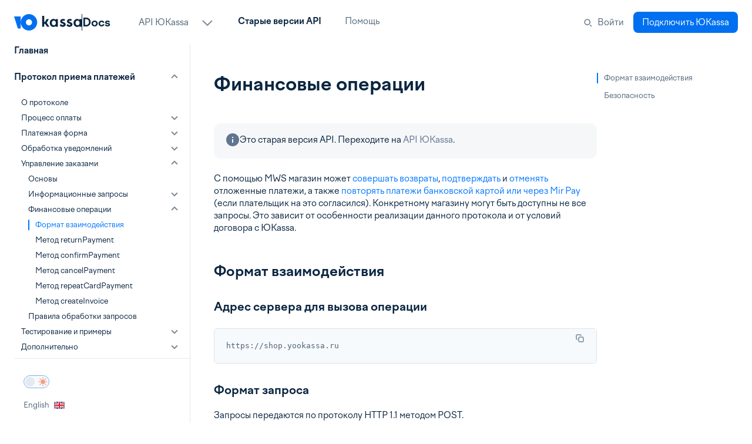

--- FILE ---
content_type: text/html; charset=utf-8
request_url: https://yookassa.ru/docs/payment-solution/payments/payment-management/financial/format
body_size: 29626
content:
<!DOCTYPE html><html lang="ru"><head><title>Финансовые операции: формат взаимодействия — [Архив] Протокол приема платежей через ЮKassa</title><meta name="description" content="Финансовые запросы по Протоколу управления заказами (MWS): формат взаимодействия — адрес для отправки запроса, форма запроса и ответа, требования к безопасности. По этому протоколу магазин может совершать возвраты, подтверждать и отменять отложенные платежи, а также повторять платежи банковской картой или через Mir Pay (если плательщик на это согласился). Конкретному магазину могут быть доступны не все запросы. Это зависит от особенности реализации данного протокола и от условий договора с ЮKassa."/><meta charSet="utf-8"/><meta name="viewport" content="width=device-width,maximum-scale=1,initial-scale=1,user-scalable=0"/><meta name="apple-mobile-web-app-capable" content="yes"/><meta name="mobile-web-app-capable" content="yes"/><meta name="format-detection" content="telephone=no"/><meta name="theme-color" content="#ffffff"/><link rel="shortcut icon" href="/favicon.ico"/><link rel="manifest" href="/site.webmanifest"/><link rel="apple-touch-icon" sizes="180x180" href="https://static.yoomoney.ru/files-front/resources/head/checkout/apple-touch-icon.png"/><link rel="icon" type="image/png" sizes="32x32" href="https://static.yoomoney.ru/files-front/resources/head/checkout/favicon-32x32.png"/><link rel="icon" type="image/png" sizes="16x16" href="https://static.yoomoney.ru/files-front/resources/head/checkout/favicon-16x16.png"/><link rel="mask-icon" color="#8b3ffd" href="https://static.yoomoney.ru/files-front/resources/head/checkout/safari-pinned-tab.svg"/><meta name="msapplication-TileColor" content="#8b3ffd"/><meta name="msapplication-config" content="https://static.yoomoney.ru/files-front/resources/head/checkout/browserconfig.xml"/><style>
	@font-face {
		font-family: 'Factor IO';
		src:
			url(https://static.yoomoney.ru/files-front/fonts/factor-io-light.woff2) format('woff2'),
			url(https://static.yoomoney.ru/files-front/fonts/factor-io-light.woff) format('woff');
		font-weight: 300;
		font-style: normal;
		font-display: swap;
	}

	@font-face {
		font-family: 'Factor IO';
		src:
			url(https://static.yoomoney.ru/files-front/fonts/factor-io-regular.woff2) format('woff2'),
			url(https://static.yoomoney.ru/files-front/fonts/factor-io-regular.woff) format('woff');
		font-weight: 400;
		font-style: normal;
		font-display: swap;
	}

	@font-face {
		font-family: 'Factor IO';
		src:
			url(https://static.yoomoney.ru/files-front/fonts/factor-io-medium.woff2) format('woff2'),
			url(https://static.yoomoney.ru/files-front/fonts/factor-io-medium.woff) format('woff');
		font-weight: 500;
		font-style: normal;
		font-display: swap;
	}

	@font-face {
		font-family: 'Factor IO';
		src:
			url(https://static.yoomoney.ru/files-front/fonts/factor-io-bold.woff2) format('woff2'),
			url(https://static.yoomoney.ru/files-front/fonts/factor-io-bold.woff) format('woff');
		font-weight: 700;
		font-style: normal;
		font-display: swap;
	}

	@font-face {
		font-family: 'Martian Mono';
		src: url(https://static.yoomoney.ru/files-front/fonts/martian-mono/1.0.0/light.woff2) format('woff2');
		font-weight: 300;
		font-style: normal;
		font-display: swap;
	}

	@font-face {
		font-family: 'Martian Mono';
		src: url(https://static.yoomoney.ru/files-front/fonts/martian-mono/1.0.0/regular.woff2) format('woff2');
		font-weight: 400;
		font-style: normal;
		font-display: swap;
	}

	@font-face {
		font-family: 'Martian Mono';
		src: url(https://static.yoomoney.ru/files-front/fonts/martian-mono/1.0.0/medium.woff2) format('woff2');
		font-weight: 500;
		font-style: normal;
		font-display: swap;
	}

	@font-face {
		font-family: 'Martian Mono';
		src: url(https://static.yoomoney.ru/files-front/fonts/martian-mono/1.0.0/bold.woff2) format('woff2');
		font-weight: 700;
		font-style: normal;
		font-display: swap;
	}
</style><style>
	body {
		margin: 0;
		position: relative;
		min-height: 100vh;
		box-sizing: border-box;
		font-family: 'Factor IO', Helvetica, Arial, sans-serif;
		display: flex;
		flex-direction: column;

		width: 100vw;
		padding: 0 !important;
		font-weight: 400;
		font-size: var(--size-typo-m);
		line-height: var(--line-height-typo-m);
		color: var(--color-typo-primary);
		background: var(--color-bg-default);
		-webkit-font-smoothing: antialiased;
		-webkit-tap-highlight-color: transparent;
		overflow-x: hidden;
		transition: background 0.2s;
	}

	#root {
		/** Основной контент занимает все свободное пространство по высоте */
		flex-grow: 1;
	}
</style><link rel="canonical" href="https://yookassa.ru/docs/payment-solution/payments/payment-management/financial/format"/><link href="https://static.yoomoney.ru/checkout-docs-portal/./docs-page.88047e9c.css" rel="preload" as="style"/><link href="https://static.yoomoney.ru/checkout-docs-portal/./docs-page.88047e9c.css" rel="stylesheet"/><script nonce="R1kBDj7vDpLrlh3ah5A5/Q==" type="text/javascript">window.Prism = window.Prism || {}; window.Prism.manual = true;</script><script nonce="R1kBDj7vDpLrlh3ah5A5/Q==" src="https://yastatic.net/q/forms-frontend-ext/_/embed.js"></script><script nonce="R1kBDj7vDpLrlh3ah5A5/Q==">window.publicUrlPath = 'https://static.yoomoney.ru/checkout-docs-portal/';</script><script nonce="R1kBDj7vDpLrlh3ah5A5/Q==">(function(){var n=0;var LIMIT=10;window.onerror=function(message,url,line,col,error){var req=new XMLHttpRequest();var stack=error&&error.stack||'';if(req&&n<LIMIT){n+=1;req.open('POST','/checkout-docs-portal/platform/client-errors',true);req.setRequestHeader('Content-Type','application/x-www-form-urlencoded');req.send('url='+encodeURIComponent(location.href)+'&message='+encodeURIComponent(message)+'&stacktrace='+encodeURIComponent(stack)+'&userAgent='+encodeURIComponent(navigator.userAgent));}};})();</script></head><body><div id="root"><div><style>
		body {
			color: var(--color-typo-primary, #0a2540);
			background: var(--color-bg-default, #fff);
		}
	</style><style data-emotion="css 9pt2qj">.css-9pt2qj{display:-webkit-box;display:-webkit-flex;display:-ms-flexbox;display:flex;-webkit-flex-direction:column;-ms-flex-direction:column;flex-direction:column;width:100%;box-sizing:border-box;-webkit-flex-shrink:0;-ms-flex-negative:0;flex-shrink:0;position:-webkit-sticky;position:sticky;z-index:32500;top:0;left:auto;right:0;--AppBar-color:inherit;background:var(--color-bg-default);}</style><style data-emotion="css 5tv7t4">.css-5tv7t4{background-color:#fff;color:rgba(0, 0, 0, 0.87);-webkit-transition:box-shadow 300ms cubic-bezier(0.4, 0, 0.2, 1) 0ms;transition:box-shadow 300ms cubic-bezier(0.4, 0, 0.2, 1) 0ms;box-shadow:var(--Paper-shadow);background-image:var(--Paper-overlay);border-radius:var(--pickers-paper-border-radius);color:var(--color-typo-primary);display:-webkit-box;display:-webkit-flex;display:-ms-flexbox;display:flex;-webkit-flex-direction:column;-ms-flex-direction:column;flex-direction:column;width:100%;box-sizing:border-box;-webkit-flex-shrink:0;-ms-flex-negative:0;flex-shrink:0;position:-webkit-sticky;position:sticky;z-index:32500;top:0;left:auto;right:0;--AppBar-color:inherit;background:var(--color-bg-default);}.css-5tv7t4.MuiDatePickerPaper{overflow:hidden;}@media (max-width:736.95px){.css-5tv7t4.MuiDatePickerPaper{width:100%;min-width:auto;padding:var(--space-xxl) 0 var(--space-l) 0;}}.css-5tv7t4.MuiDatePickerPaper .MuiDialogActions-root{display:none;}@media (max-width:736.95px){.css-5tv7t4 .MuiDialogContent-root{margin-right:0;}.css-5tv7t4 .MuiDialogContent-root>div>div+div{width:auto;margin:inherit;}}.css-5tv7t4 .MuiPickersToolbar-root{padding:var(--space-m) var(--space-l);border:none;}@media (max-width:736.95px){.css-5tv7t4 .MuiPickersToolbar-root{padding:var(--space-m);padding-bottom:0;}}.css-5tv7t4 .PrivatePickersToolbar-root{padding:var(--space-l) var(--space-l) var(--space-m);}.css-5tv7t4 .PrivatePickersToolbar-root+div>div{padding:0 var(--space-l) var(--space-m);}.css-5tv7t4 .PrivatePickersToolbar-dateTitleContainer{-webkit-align-items:center;-webkit-box-align:center;-ms-flex-align:center;align-items:center;}.css-5tv7t4 .PrivateTimePickerToolbar-ampmLabel{color:var(--color-typo-primary);}.css-5tv7t4 .PrivateTimePickerToolbar-hourMinuteLabel{color:var(--color-typo-secondary);-webkit-align-items:center;-webkit-box-align:center;-ms-flex-align:center;align-items:center;}.css-5tv7t4 .PrivateTimePickerToolbar-hourMinuteLabel .MuiButton-root{color:var(--color-typo-secondary);}.css-5tv7t4 .PrivateTimePickerToolbar-hourMinuteLabel .MuiButton-root:hover{background-color:transparent;color:var(--color-typo-primary);}.css-5tv7t4 .PrivateTimePickerToolbar-hourMinuteLabel .MuiButton-root .MuiTypography-root.Mui-selected{color:var(--color-typo-primary);}.css-5tv7t4 .PrivateTimePickerToolbar-hourMinuteLabel .MuiTypography-root{color:inherit;line-height:var(--line-height-typo-xxxxl);font-size:var(--size-typo-xxxxl);font-weight:var(--typography-font-weight-regular);}.css-5tv7t4 .PrivateTimePickerToolbar-hourMinuteLabel .PrivateTimePickerToolbar-separator{margin:0 4px;}.css-5tv7t4 .PrivateTimePickerToolbar-ampmSelection .MuiButton-root{height:auto;color:var(--color-typo-secondary);}.css-5tv7t4 .PrivateTimePickerToolbar-ampmSelection .MuiButton-root:hover{background-color:transparent;color:var(--color-typo-primary);}.css-5tv7t4 .PrivateTimePickerToolbar-ampmSelection .MuiButton-root .PrivateTimePickerToolbar-ampmLabel.Mui-selected{color:var(--color-typo-primary);}.css-5tv7t4 .PrivateTimePickerToolbar-ampmSelection .PrivateTimePickerToolbar-ampmLabel{color:inherit;line-height:var(--line-height-typo-m);font-size:var(--size-typo-m);font-weight:var(--typography-font-weight-regular);}.css-5tv7t4 .MuiClockPicker-arrowSwitcher{display:none;}.css-5tv7t4 .MuiClockPicker-arrowSwitcher+div{margin:12px 20px;}.css-5tv7t4 .MuiClockPicker-arrowSwitcher+div>div{background-color:var(--color-bg-ghost);}.css-5tv7t4 .MuiClockPicker-arrowSwitcher+div>div>div+div{background-color:var(--color-control-bg-check);}.css-5tv7t4 .MuiClockPicker-arrowSwitcher+div>div>div+div>div{background-color:var(--color-control-bg-check);border-color:var(--color-control-bg-check);}.css-5tv7t4 .MuiClockPicker-arrowSwitcher+div>div>div+div>span{color:var(--color-typo-primary);}.css-5tv7t4 .MuiClockPicker-arrowSwitcher+div>div>div+div>span[aria-selected="true"]{color:var(--color-control-typo-faint);}.css-5tv7t4 .MuiClockPicker-arrowSwitcher+div>.MuiButtonBase-root{display:none;}</style><header class="MuiPaper-root MuiPaper-elevation MuiPaper-elevation0 MuiAppBar-root MuiAppBar-colorInherit MuiAppBar-positionSticky css-5tv7t4" style="--Paper-shadow:none"><style data-emotion="css jt6olg">.css-jt6olg{padding:0 var(--space-xl);}</style><div class="MuiBox-root css-jt6olg" data-qa="container"><style data-emotion="css 1a3nlkx">.css-1a3nlkx{width:100%;box-sizing:border-box;margin:0 auto;}@media (min-width:1280px){.css-1a3nlkx{max-width:1400px;}}</style><div class="MuiBox-root css-1a3nlkx"><style data-emotion="css mklr15">.css-mklr15{position:relative;display:-webkit-box;display:-webkit-flex;display:-ms-flexbox;display:flex;-webkit-align-items:center;-webkit-box-align:center;-ms-flex-align:center;align-items:center;min-height:56px;}@media (min-width:0px){@media (orientation: landscape){.css-mklr15{min-height:48px;}}}@media (min-width:737px){.css-mklr15{min-height:64px;}}</style><div class="MuiToolbar-root MuiToolbar-regular css-mklr15" style="min-height:76px"><style data-emotion="css fe1sfx">.css-fe1sfx{display:-webkit-box;display:-webkit-flex;display:-ms-flexbox;display:flex;-webkit-box-flex:1;-webkit-flex-grow:1;-ms-flex-positive:1;flex-grow:1;-webkit-box-pack:justify;-webkit-justify-content:space-between;justify-content:space-between;-webkit-align-items:center;-webkit-box-align:center;-ms-flex-align:center;align-items:center;}</style><div class="MuiBox-root css-fe1sfx"><style data-emotion="css 14mowaj">@media (min-width:0px){.css-14mowaj{margin-right:16px;}}@media (min-width:737px){.css-14mowaj{margin-right:48px;}}</style><div class="MuiBox-root css-14mowaj"><style data-emotion="css 1i27l4i">.css-1i27l4i{display:-webkit-box;display:-webkit-flex;display:-ms-flexbox;display:flex;gap:8px;}</style><div class="MuiBox-root css-1i27l4i"><div class="jVYe5NzV" style="--logo-height:28px" data-qa="logo"><a href="/" class="MgcxJs7F"><svg viewBox="0 0 82 20" xmlns="http://www.w3.org/2000/svg"><path d="M42.1603 6.09113H39.4673L37.5616 9.48262H36.5806L36.5493 2.14282H34V15.3988H36.5493L36.5806 11.7605H37.5553L40.0859 15.3988H42.9101L39.611 10.5773L42.1603 6.09113Z" fill="var(--color-typo-primary)"></path><path d="M61.4552 10.4571C60.9373 10.1177 60.376 9.85156 59.7869 9.66615L59.2245 9.45102L59.0722 9.39319C58.723 9.26058 58.356 9.1212 58.3435 8.76133C58.3402 8.6545 58.3637 8.54856 58.4118 8.45341C58.4599 8.35825 58.531 8.27698 58.6184 8.21717C58.8031 8.08832 59.0194 8.01385 59.2433 8.00204C59.7315 7.96791 60.2154 8.11402 60.6054 8.41333L60.6741 8.45762L62.0363 6.86944L61.9675 6.81249C61.798 6.6594 61.6138 6.52375 61.4177 6.40754C61.0664 6.204 60.6842 6.06075 60.2867 5.9836C59.7141 5.86024 59.1223 5.86024 58.5497 5.9836C57.9961 6.0578 57.4709 6.27577 57.0251 6.61634C56.74 6.84223 56.5017 7.12278 56.3237 7.44197C56.1458 7.76116 56.0316 8.11273 55.9879 8.4766C55.9097 9.13324 56.0745 9.79593 56.4503 10.3369C56.9495 10.8966 57.6021 11.2931 58.3248 11.4758L58.4372 11.5138L58.6934 11.6023C59.6182 11.9187 59.8806 12.0453 60.0306 12.2351C60.1003 12.3306 60.1396 12.4454 60.143 12.5641C60.143 13.0134 59.5994 13.1969 59.2308 13.3107C58.973 13.3598 58.708 13.3547 58.4522 13.296C58.1965 13.2372 57.9553 13.1259 57.7437 12.9691C57.4011 12.7371 57.108 12.4381 56.8814 12.0896C56.8436 12.1294 56.7184 12.2562 56.5546 12.4219C56.095 12.8871 55.3321 13.6591 55.3505 13.6777L55.3943 13.741C56.0748 14.6037 57.0281 15.2025 58.0936 15.4368C58.3371 15.4844 58.5833 15.5161 58.8309 15.5317H59.0871C59.9288 15.5495 60.7534 15.2897 61.4364 14.7914C61.8985 14.4604 62.2529 13.9979 62.4549 13.4626C62.5778 13.1032 62.6213 12.7209 62.5824 12.3427C62.5436 11.9644 62.4233 11.5994 62.23 11.2733C62.0325 10.9482 61.7682 10.6698 61.4552 10.4571Z" fill="var(--color-typo-primary)"></path><path d="M68.0287 9.66608C68.6159 9.8515 69.1751 10.1176 69.6908 10.457C69.9983 10.6697 70.258 10.9457 70.4531 11.2669C70.6464 11.593 70.7667 11.958 70.8056 12.3363C70.8444 12.7145 70.8009 13.0968 70.678 13.4562C70.4761 13.9915 70.1216 14.454 69.6596 14.785C68.9765 15.2833 68.1519 15.5431 67.3102 15.5253H67.054C66.8064 15.5101 66.5601 15.4784 66.3167 15.4304C65.2512 15.1961 64.2979 14.5973 63.6174 13.7346L63.5674 13.6713C63.5551 13.6547 64.1578 13.0426 64.6131 12.5801C64.8523 12.3372 65.0509 12.1355 65.0983 12.0832C65.3282 12.4289 65.6208 12.7273 65.9605 12.9627C66.1733 13.1197 66.4155 13.231 66.6723 13.2898C66.9292 13.3486 67.1951 13.3535 67.4539 13.3043C67.8226 13.1905 68.3599 13.007 68.3599 12.5577C68.3633 12.4389 68.3257 12.3226 68.2537 12.2287C68.1037 12.0389 67.8413 11.9123 66.9103 11.5959L66.6541 11.5074L66.5479 11.4694C65.8252 11.2868 65.1726 10.8903 64.6734 10.3305C64.2942 9.79108 64.1292 9.12707 64.211 8.4702C64.2568 8.1064 64.3731 7.75534 64.5532 7.43718C64.7334 7.11903 64.9738 6.84005 65.2607 6.61627C65.7076 6.27769 66.2323 6.05993 66.7853 5.98353C67.36 5.86003 67.9539 5.86003 68.5286 5.98353C68.9241 6.0609 69.3041 6.20416 69.6533 6.40747C69.8524 6.52208 70.0388 6.65783 70.2094 6.81242L70.2719 6.86937L68.9098 8.45755L68.8473 8.41326C68.4567 8.11499 67.9732 7.969 67.4851 8.00198C67.2612 8.01379 67.0449 8.08826 66.8603 8.21711C66.7748 8.2793 66.7048 8.36091 66.656 8.4554C66.6071 8.54989 66.5808 8.65463 66.5791 8.76126C66.5979 9.12193 66.9603 9.26113 67.3164 9.39401L67.4601 9.45095L68.0287 9.66608Z" fill="var(--color-typo-primary)"></path><path fill-rule="evenodd" clip-rule="evenodd" d="M50.5329 6.09109V7.00224H50.4204C49.7226 6.29469 48.7773 5.89451 47.7899 5.88862C47.1845 5.8765 46.5835 5.99363 46.0258 6.23238C45.4682 6.47114 44.9664 6.82615 44.5532 7.27432C43.72 8.21926 43.2732 9.44996 43.3036 10.7164C43.2712 12.0042 43.7172 13.2573 44.5532 14.2281C44.9565 14.6766 45.4504 15.0319 46.0014 15.2699C46.5523 15.5079 47.1474 15.6231 47.7461 15.6075C48.7348 15.5887 49.6856 15.2193 50.4329 14.5635H50.5329V15.3797H53.1822V6.09109H50.5329ZM50.6641 10.7671C50.6907 11.5156 50.4438 12.2478 49.9706 12.8235C49.7437 13.0807 49.4638 13.2843 49.1507 13.4199C48.8376 13.5554 48.4989 13.6197 48.1585 13.6081C47.8285 13.6137 47.5014 13.5438 47.2017 13.4035C46.902 13.2633 46.6374 13.0564 46.4277 12.7982C45.9601 12.2105 45.7202 11.4704 45.7529 10.7164C45.7317 9.98515 45.9763 9.27142 46.4402 8.71064C46.6539 8.45634 46.9204 8.25299 47.2207 8.11516C47.521 7.97733 47.8476 7.90843 48.1773 7.91339C48.5153 7.90273 48.8515 7.96814 49.1616 8.10491C49.4717 8.24167 49.748 8.44639 49.9706 8.70431C50.4437 9.28254 50.6905 10.0166 50.6641 10.7671Z" fill="var(--color-typo-primary)"></path><path fill-rule="evenodd" clip-rule="evenodd" d="M79.3507 7.00232V6.09118H82V15.3798H79.3507V14.5636H79.2507C78.5034 15.2193 77.5526 15.5888 76.5639 15.6076C75.9652 15.6231 75.3701 15.508 74.8192 15.27C74.2682 15.032 73.7743 14.6767 73.371 14.2282C72.535 13.2574 72.0891 12.0042 72.1214 10.7165C72.091 9.45004 72.5378 8.21934 73.371 7.2744C73.7859 6.8267 74.2888 6.47206 74.8474 6.23337C75.406 5.99469 76.0078 5.87728 76.6139 5.8887C77.5992 5.89626 78.542 6.29631 79.2382 7.00232H79.3507ZM78.7884 12.8235C79.2642 12.2494 79.5115 11.5161 79.4819 10.7671C79.5112 10.0163 79.2641 9.28113 78.7884 8.7044C78.5658 8.44648 78.2895 8.24176 77.9794 8.10499C77.6693 7.96822 77.3331 7.90281 76.9951 7.91347C76.6654 7.90852 76.3387 7.97742 76.0384 8.11524C75.7382 8.25307 75.4717 8.45642 75.258 8.71073C74.7941 9.27151 74.5495 9.98524 74.5707 10.7165C74.538 11.4705 74.7779 12.2106 75.2455 12.7982C75.4552 13.0564 75.7198 13.2634 76.0195 13.4036C76.3192 13.5439 76.6462 13.6138 76.9763 13.6081C77.3167 13.6198 77.6554 13.5555 77.9685 13.4199C78.2816 13.2844 78.5615 13.0808 78.7884 12.8235Z" fill="var(--color-typo-primary)"></path><path fill-rule="evenodd" clip-rule="evenodd" d="M8.07189 9.97273C8.08644 4.47884 12.4953 0 18.0356 0C23.522 0 28.0624 4.49367 27.9993 10C27.9993 15.5063 23.522 20 18.0356 20C12.5582 20 8.08654 15.5841 8.07189 10.0274V17.4683H4.54044L0 2.91138H8.07189V9.97273ZM14.315 10C14.315 12.0253 16.0176 13.7342 18.0356 13.7342C20.1166 13.7342 21.7562 12.0253 21.7562 10C21.7562 7.97469 20.0536 6.26582 18.0356 6.26582C16.0176 6.26582 14.315 7.97469 14.315 10Z" fill="#0070F0"></path></svg></a></div><style data-emotion="css jhfaf0">.css-jhfaf0{margin:0;-webkit-flex-shrink:0;-ms-flex-negative:0;flex-shrink:0;border-width:0;border-style:solid;border-color:rgba(0, 0, 0, 0.12);border-bottom-width:thin;height:100%;border-bottom-width:0;border-right-width:thin;-webkit-align-self:stretch;-ms-flex-item-align:stretch;align-self:stretch;height:auto;border-bottom-width:var(--divider-border-width);border-color:var(--color-bg-border);border-color:var(--color-typo-primary);}</style><div class="MuiDivider-root MuiDivider-fullWidth MuiDivider-vertical MuiDivider-flexItem css-jhfaf0" role="separator" aria-orientation="vertical"></div><style data-emotion="css 18kdj6r">.css-18kdj6r{-webkit-text-decoration:none;text-decoration:none;text-decoration-color:currentColor;color:var(--color-typo-primary);}@media (hover: hover){.css-18kdj6r:hover{opacity:0.8;}}@media (hover: none){.css-18kdj6r:active{opacity:0.8;}}</style><style data-emotion="css 12wyydr">.css-12wyydr{margin:0;font-weight:var(--typography-font-weight-bold);font-size:var(--size-typo-xl);line-height:var(--line-height-typo-xl);color:#1976d2;font-weight:var(--typography-font-weight-bold);font-size:var(--size-typo-xl);line-height:var(--line-height-typo-xl);display:-webkit-box;display:-webkit-flex;display:-ms-flexbox;display:flex;-webkit-align-items:center;-webkit-box-align:center;-ms-flex-align:center;align-items:center;-webkit-text-decoration:none;text-decoration:none;text-decoration-color:currentColor;color:var(--color-typo-primary);}@media (hover: hover){.css-12wyydr:hover{opacity:0.8;}}@media (hover: none){.css-12wyydr:active{opacity:0.8;}}</style><a class="MuiTypography-root MuiTypography-titleS MuiLink-root MuiLink-underlineNone css-12wyydr" href="/docs" data-qa="header-link-logo"><style data-emotion="css 1wsccn1">.css-1wsccn1{line-height:24px;}</style><div class="MuiBox-root css-1wsccn1">Docs</div></a></div></div><style data-emotion="css 1yev019">.css-1yev019{-webkit-box-flex:1;-webkit-flex-grow:1;-ms-flex-positive:1;flex-grow:1;-webkit-box-pack:justify;-webkit-justify-content:space-between;justify-content:space-between;-webkit-align-items:center;-webkit-box-align:center;-ms-flex-align:center;align-items:center;}@media (min-width:0px){.css-1yev019{display:none;}}@media (min-width:1280px){.css-1yev019{display:-webkit-box;display:-webkit-flex;display:-ms-flexbox;display:flex;}}</style><div class="MuiBox-root css-1yev019"><style data-emotion="css 18tzp4l">.css-18tzp4l{margin-right:32px;-webkit-box-flex:1;-webkit-flex-grow:1;-ms-flex-positive:1;flex-grow:1;max-width:704px;}</style><div class="MuiBox-root css-18tzp4l"><style data-emotion="css k008qs">.css-k008qs{display:-webkit-box;display:-webkit-flex;display:-ms-flexbox;display:flex;}</style><div class="MuiBox-root css-k008qs"><div class="jyQcDeAZ"><style data-emotion="css 1osjero">.css-1osjero{-webkit-text-decoration:none;text-decoration:none;text-decoration-color:currentColor;cursor:pointer;color:var(--color-typo-secondary);}@media (hover: hover){.css-1osjero:hover{opacity:0.8;}}@media (hover: none){.css-1osjero:active{opacity:0.8;}}</style><style data-emotion="css 9po6sw">.css-9po6sw{margin:0;font:inherit;line-height:inherit;letter-spacing:inherit;color:#1976d2;-webkit-text-decoration:none;text-decoration:none;text-decoration-color:currentColor;cursor:pointer;color:var(--color-typo-secondary);}@media (hover: hover){.css-9po6sw:hover{opacity:0.8;}}@media (hover: none){.css-9po6sw:active{opacity:0.8;}}</style><a class="MuiTypography-root MuiTypography-inherit MuiLink-root MuiLink-underlineNone css-9po6sw" type="pseudo" data-qa="head-menu-item-cross-navigation-link"><style data-emotion="css 4ax9jl">.css-4ax9jl{font-weight:400;display:-webkit-box;display:-webkit-flex;display:-ms-flexbox;display:flex;-webkit-align-items:center;-webkit-box-align:center;-ms-flex-align:center;align-items:center;}</style><div class="MuiBox-root css-4ax9jl">API ЮKassa<div class="wAwPKgTO"><svg color="ghost" fill="var(--color-typo-ghost)" clip-path="" class="QExJF38d" style="width:24px;height:24px"><g><path fill-rule="evenodd" clip-rule="evenodd" d="M11.9999 15.5857L4.70705 8.29297L3.29285 9.7072L11.2928 17.707C11.6834 18.0975 12.3165 18.0975 12.707 17.707L20.707 9.7072L19.2928 8.29297L11.9999 15.5857Z"></path></g></svg></div></div></a><style data-emotion="css olmyle">.css-olmyle .MuiPaper-root{border-radius:var(--menu-border-radius);box-shadow:0px -1px 4px 0px var(--color-shadow-layer-1),0px 4px 16px -2px var(--color-shadow-layer-2),0px 12px 24px -4px var(--color-shadow-layer-3);background-color:var(--color-control-bg-blank);}</style><style data-emotion="css clcn16">.css-clcn16 .MuiPaper-root{border-radius:var(--menu-border-radius);box-shadow:0px -1px 4px 0px var(--color-shadow-layer-1),0px 4px 16px -2px var(--color-shadow-layer-2),0px 12px 24px -4px var(--color-shadow-layer-3);background-color:var(--color-control-bg-blank);}</style></div><div class="jyQcDeAZ"><style data-emotion="css q8roj8">.css-q8roj8{margin:0;font:inherit;line-height:inherit;letter-spacing:inherit;color:#1976d2;-webkit-text-decoration:none;text-decoration:none;text-decoration-color:currentColor;color:var(--color-typo-primary);}@media (hover: hover){.css-q8roj8:hover{opacity:0.8;}}@media (hover: none){.css-q8roj8:active{opacity:0.8;}}</style><a class="MuiTypography-root MuiTypography-inherit MuiLink-root MuiLink-underlineNone css-q8roj8" href="/docs/payment-solution"><style data-emotion="css 1vg6q84">.css-1vg6q84{font-weight:700;}</style><div class="MuiBox-root css-1vg6q84">Старые версии API</div></a></div><style data-emotion="css utaxek">.css-utaxek{-webkit-text-decoration:none;text-decoration:none;text-decoration-color:currentColor;color:var(--color-typo-secondary);}@media (hover: hover){.css-utaxek:hover{opacity:0.8;}}@media (hover: none){.css-utaxek:active{opacity:0.8;}}</style><style data-emotion="css cc338t">.css-cc338t{margin:0;font:inherit;line-height:inherit;letter-spacing:inherit;color:#1976d2;-webkit-text-decoration:none;text-decoration:none;text-decoration-color:currentColor;color:var(--color-typo-secondary);}@media (hover: hover){.css-cc338t:hover{opacity:0.8;}}@media (hover: none){.css-cc338t:active{opacity:0.8;}}</style><a class="MuiTypography-root MuiTypography-inherit MuiLink-root MuiLink-underlineNone css-cc338t" href="/docs/support"><style data-emotion="css pelz90">.css-pelz90{font-weight:400;}</style><div class="MuiBox-root css-pelz90">Помощь</div></a></div></div><style data-emotion="css 70qvj9">.css-70qvj9{display:-webkit-box;display:-webkit-flex;display:-ms-flexbox;display:flex;-webkit-align-items:center;-webkit-box-align:center;-ms-flex-align:center;align-items:center;}</style><div class="MuiBox-root css-70qvj9"><style data-emotion="css 12z0wuy">.css-12z0wuy{margin-right:8px;}</style><div class="MuiBox-root css-12z0wuy"><style data-emotion="css 1ra4ukb">.css-1ra4ukb{text-align:center;-webkit-flex:0 0 auto;-ms-flex:0 0 auto;flex:0 0 auto;font-size:1.5rem;padding:8px;border-radius:50%;color:rgba(0, 0, 0, 0.54);-webkit-transition:background-color 150ms cubic-bezier(0.4, 0, 0.2, 1) 0ms;transition:background-color 150ms cubic-bezier(0.4, 0, 0.2, 1) 0ms;font-size:var(--size-typo-m);color:unset;padding:0;}.css-1ra4ukb.Mui-disabled{background-color:transparent;color:rgba(0, 0, 0, 0.26);}.css-1ra4ukb.MuiIconButton-loading{color:transparent;}@media (hover: hover){.css-1ra4ukb:hover{background-color:transparent;opacity:90%;}}@media (pointer){.css-1ra4ukb:active{background-color:transparent;opacity:90%;}}.css-1ra4ukb.Mui-disabled{background-color:transparent;color:var(--color-typo-disable);opacity:50%;}.css-1ra4ukb.MuiIconButton-round{overflow:clip;}</style><style data-emotion="css o92afn">.css-o92afn{display:-webkit-inline-box;display:-webkit-inline-flex;display:-ms-inline-flexbox;display:inline-flex;-webkit-align-items:center;-webkit-box-align:center;-ms-flex-align:center;align-items:center;-webkit-box-pack:center;-ms-flex-pack:center;-webkit-justify-content:center;justify-content:center;position:relative;box-sizing:border-box;-webkit-tap-highlight-color:transparent;background-color:transparent;outline:0;border:0;margin:0;border-radius:0;padding:0;cursor:pointer;-webkit-user-select:none;-moz-user-select:none;-ms-user-select:none;user-select:none;vertical-align:middle;-moz-appearance:none;-webkit-appearance:none;-webkit-text-decoration:none;text-decoration:none;color:inherit;text-align:center;-webkit-flex:0 0 auto;-ms-flex:0 0 auto;flex:0 0 auto;font-size:1.5rem;padding:8px;border-radius:50%;color:rgba(0, 0, 0, 0.54);-webkit-transition:background-color 150ms cubic-bezier(0.4, 0, 0.2, 1) 0ms;transition:background-color 150ms cubic-bezier(0.4, 0, 0.2, 1) 0ms;font-size:var(--size-typo-m);color:unset;padding:0;}.css-o92afn::-moz-focus-inner{border-style:none;}.css-o92afn.Mui-disabled{pointer-events:none;cursor:default;}@media print{.css-o92afn{-webkit-print-color-adjust:exact;color-adjust:exact;}}.css-o92afn.Mui-disabled{background-color:transparent;color:rgba(0, 0, 0, 0.26);}.css-o92afn.MuiIconButton-loading{color:transparent;}@media (hover: hover){.css-o92afn:hover{background-color:transparent;opacity:90%;}}@media (pointer){.css-o92afn:active{background-color:transparent;opacity:90%;}}.css-o92afn.Mui-disabled{background-color:transparent;color:var(--color-typo-disable);opacity:50%;}.css-o92afn.MuiIconButton-round{overflow:clip;}</style><button class="MuiButtonBase-root MuiIconButton-root MuiIconButton-sizeMedium css-o92afn" tabindex="0" type="button" data-qa="header-open-search-dialog" aria-label=""><svg color="ghost" fill="var(--color-typo-ghost)" clip-path="" class="jxcR1aF_" style="width:16px;height:16px" data-qa="icon"><g><path fill-rule="evenodd" clip-rule="evenodd" d="M11.9999 6.66634C11.9999 9.61186 9.6121 11.9997 6.66659 11.9997C3.72107 11.9997 1.33325 9.61186 1.33325 6.66634C1.33325 3.72082 3.72107 1.33301 6.66659 1.33301C9.6121 1.33301 11.9999 3.72082 11.9999 6.66634ZM10.3333 6.66634C10.3333 8.69139 8.69163 10.333 6.66659 10.333C4.64154 10.333 2.99992 8.69139 2.99992 6.66634C2.99992 4.6413 4.64154 2.99967 6.66659 2.99967C8.69163 2.99967 10.3333 4.6413 10.3333 6.66634Z"></path><path d="M14.5892 13.4105L11.9225 10.7438L10.744 11.9223L13.4106 14.589L14.5892 13.4105Z"></path></g></svg></button></div><div class="MuiBox-root css-70qvj9"><style data-emotion="css 1ay9vb9">.css-1ay9vb9{margin-right:16px;}</style><div class="MuiBox-root css-1ay9vb9" data-qa="header-user-login"><a class="MuiTypography-root MuiTypography-inherit MuiLink-root MuiLink-underlineNone css-cc338t" href="/my">Войти</a></div><style data-emotion="css p7od26">.css-p7od26{font-family:var(--typography-font-family);font-weight:500;font-size:0.875rem;line-height:1.75;text-transform:uppercase;min-width:64px;padding:6px 16px;border:0;border-radius:4px;-webkit-transition:background-color 250ms cubic-bezier(0.4, 0, 0.2, 1) 0ms,box-shadow 250ms cubic-bezier(0.4, 0, 0.2, 1) 0ms,border-color 250ms cubic-bezier(0.4, 0, 0.2, 1) 0ms,color 250ms cubic-bezier(0.4, 0, 0.2, 1) 0ms;transition:background-color 250ms cubic-bezier(0.4, 0, 0.2, 1) 0ms,box-shadow 250ms cubic-bezier(0.4, 0, 0.2, 1) 0ms,border-color 250ms cubic-bezier(0.4, 0, 0.2, 1) 0ms,color 250ms cubic-bezier(0.4, 0, 0.2, 1) 0ms;color:var(--variant-containedColor);background-color:var(--variant-containedBg);box-shadow:0px 3px 1px -2px rgba(0,0,0,0.2),0px 2px 2px 0px rgba(0,0,0,0.14),0px 1px 5px 0px rgba(0,0,0,0.12);--variant-textColor:#fff;--variant-outlinedColor:#fff;--variant-outlinedBorder:rgba(255, 255, 255, 0.5);--variant-containedBg:#fff;box-shadow:none;-webkit-transition:background-color 250ms cubic-bezier(0.4, 0, 0.2, 1) 0ms,box-shadow 250ms cubic-bezier(0.4, 0, 0.2, 1) 0ms,border-color 250ms cubic-bezier(0.4, 0, 0.2, 1) 0ms;transition:background-color 250ms cubic-bezier(0.4, 0, 0.2, 1) 0ms,box-shadow 250ms cubic-bezier(0.4, 0, 0.2, 1) 0ms,border-color 250ms cubic-bezier(0.4, 0, 0.2, 1) 0ms;min-width:auto;color:var(--color-control-typo-action);text-transform:none;white-space:nowrap;height:var(--button-size-m-height);padding:var(--button-size-m-padding);border-radius:var(--button-size-m-border-radius);font-size:var(--button-size-m-font-size);line-height:var(--button-size-m-line-height);font-weight:var(--button-size-m-font-weight);background-color:var(--color-control-bg-default);color:var(--color-control-typo-passive);background-color:var(--color-control-bg-check);}.css-p7od26:hover{-webkit-text-decoration:none;text-decoration:none;}.css-p7od26.Mui-disabled{color:rgba(0, 0, 0, 0.26);}.css-p7od26:hover{box-shadow:0px 2px 4px -1px rgba(0,0,0,0.2),0px 4px 5px 0px rgba(0,0,0,0.14),0px 1px 10px 0px rgba(0,0,0,0.12);}@media (hover: none){.css-p7od26:hover{box-shadow:0px 3px 1px -2px rgba(0,0,0,0.2),0px 2px 2px 0px rgba(0,0,0,0.14),0px 1px 5px 0px rgba(0,0,0,0.12);}}.css-p7od26:active{box-shadow:0px 5px 5px -3px rgba(0,0,0,0.2),0px 8px 10px 1px rgba(0,0,0,0.14),0px 3px 14px 2px rgba(0,0,0,0.12);}.css-p7od26.Mui-focusVisible{box-shadow:0px 3px 5px -1px rgba(0,0,0,0.2),0px 6px 10px 0px rgba(0,0,0,0.14),0px 1px 18px 0px rgba(0,0,0,0.12);}.css-p7od26.Mui-disabled{color:rgba(0, 0, 0, 0.26);box-shadow:none;background-color:rgba(0, 0, 0, 0.12);}@media (hover: hover){.css-p7od26:hover{--variant-textBg:rgba(255, 255, 255, 0.04);--variant-outlinedBorder:#fff;--variant-outlinedBg:rgba(255, 255, 255, 0.04);}}.css-p7od26:hover{box-shadow:none;}.css-p7od26.Mui-focusVisible{box-shadow:none;}.css-p7od26:active{box-shadow:none;}.css-p7od26.Mui-disabled{box-shadow:none;}.css-p7od26.MuiButton-loading{color:transparent;}.css-p7od26 .MuiButton-startIcon{margin-left:0;}.css-p7od26 .MuiButton-endIcon{margin-right:0;}.css-p7od26.MuiButton-iconOnly{padding:var(--button-size-m-icon-only-padding);}.css-p7od26 .MuiButton-startIcon{margin-right:var(--button-size-m-icon-margin);}.css-p7od26 .MuiButton-endIcon{margin-left:var(--button-size-m-icon-margin);}@media (hover: hover){.css-p7od26:hover{background-color:var(--color-control-bg-default-hover);}}@media (hover: none){.css-p7od26:active{background-color:var(--color-control-bg-default-hover);}}.css-p7od26.Mui-disabled{color:var(--color-control-typo-disable);background-color:var(--color-control-bg-default-disable);}@media (hover: hover){.css-p7od26:hover{background-color:var(--color-control-bg-action-hover);}}@media (hover: none){.css-p7od26:active{background-color:var(--color-control-bg-action-hover);}}.css-p7od26.Mui-disabled{color:var(--color-control-typo-disable);background-color:var(--color-control-bg-default-disable);}</style><style data-emotion="css gaxajf">.css-gaxajf{display:-webkit-inline-box;display:-webkit-inline-flex;display:-ms-inline-flexbox;display:inline-flex;-webkit-align-items:center;-webkit-box-align:center;-ms-flex-align:center;align-items:center;-webkit-box-pack:center;-ms-flex-pack:center;-webkit-justify-content:center;justify-content:center;position:relative;box-sizing:border-box;-webkit-tap-highlight-color:transparent;background-color:transparent;outline:0;border:0;margin:0;border-radius:0;padding:0;cursor:pointer;-webkit-user-select:none;-moz-user-select:none;-ms-user-select:none;user-select:none;vertical-align:middle;-moz-appearance:none;-webkit-appearance:none;-webkit-text-decoration:none;text-decoration:none;color:inherit;font-family:var(--typography-font-family);font-weight:500;font-size:0.875rem;line-height:1.75;text-transform:uppercase;min-width:64px;padding:6px 16px;border:0;border-radius:4px;-webkit-transition:background-color 250ms cubic-bezier(0.4, 0, 0.2, 1) 0ms,box-shadow 250ms cubic-bezier(0.4, 0, 0.2, 1) 0ms,border-color 250ms cubic-bezier(0.4, 0, 0.2, 1) 0ms,color 250ms cubic-bezier(0.4, 0, 0.2, 1) 0ms;transition:background-color 250ms cubic-bezier(0.4, 0, 0.2, 1) 0ms,box-shadow 250ms cubic-bezier(0.4, 0, 0.2, 1) 0ms,border-color 250ms cubic-bezier(0.4, 0, 0.2, 1) 0ms,color 250ms cubic-bezier(0.4, 0, 0.2, 1) 0ms;color:var(--variant-containedColor);background-color:var(--variant-containedBg);box-shadow:0px 3px 1px -2px rgba(0,0,0,0.2),0px 2px 2px 0px rgba(0,0,0,0.14),0px 1px 5px 0px rgba(0,0,0,0.12);--variant-textColor:#fff;--variant-outlinedColor:#fff;--variant-outlinedBorder:rgba(255, 255, 255, 0.5);--variant-containedBg:#fff;box-shadow:none;-webkit-transition:background-color 250ms cubic-bezier(0.4, 0, 0.2, 1) 0ms,box-shadow 250ms cubic-bezier(0.4, 0, 0.2, 1) 0ms,border-color 250ms cubic-bezier(0.4, 0, 0.2, 1) 0ms;transition:background-color 250ms cubic-bezier(0.4, 0, 0.2, 1) 0ms,box-shadow 250ms cubic-bezier(0.4, 0, 0.2, 1) 0ms,border-color 250ms cubic-bezier(0.4, 0, 0.2, 1) 0ms;min-width:auto;color:var(--color-control-typo-action);text-transform:none;white-space:nowrap;height:var(--button-size-m-height);padding:var(--button-size-m-padding);border-radius:var(--button-size-m-border-radius);font-size:var(--button-size-m-font-size);line-height:var(--button-size-m-line-height);font-weight:var(--button-size-m-font-weight);background-color:var(--color-control-bg-default);color:var(--color-control-typo-passive);background-color:var(--color-control-bg-check);}.css-gaxajf::-moz-focus-inner{border-style:none;}.css-gaxajf.Mui-disabled{pointer-events:none;cursor:default;}@media print{.css-gaxajf{-webkit-print-color-adjust:exact;color-adjust:exact;}}.css-gaxajf:hover{-webkit-text-decoration:none;text-decoration:none;}.css-gaxajf.Mui-disabled{color:rgba(0, 0, 0, 0.26);}.css-gaxajf:hover{box-shadow:0px 2px 4px -1px rgba(0,0,0,0.2),0px 4px 5px 0px rgba(0,0,0,0.14),0px 1px 10px 0px rgba(0,0,0,0.12);}@media (hover: none){.css-gaxajf:hover{box-shadow:0px 3px 1px -2px rgba(0,0,0,0.2),0px 2px 2px 0px rgba(0,0,0,0.14),0px 1px 5px 0px rgba(0,0,0,0.12);}}.css-gaxajf:active{box-shadow:0px 5px 5px -3px rgba(0,0,0,0.2),0px 8px 10px 1px rgba(0,0,0,0.14),0px 3px 14px 2px rgba(0,0,0,0.12);}.css-gaxajf.Mui-focusVisible{box-shadow:0px 3px 5px -1px rgba(0,0,0,0.2),0px 6px 10px 0px rgba(0,0,0,0.14),0px 1px 18px 0px rgba(0,0,0,0.12);}.css-gaxajf.Mui-disabled{color:rgba(0, 0, 0, 0.26);box-shadow:none;background-color:rgba(0, 0, 0, 0.12);}@media (hover: hover){.css-gaxajf:hover{--variant-textBg:rgba(255, 255, 255, 0.04);--variant-outlinedBorder:#fff;--variant-outlinedBg:rgba(255, 255, 255, 0.04);}}.css-gaxajf:hover{box-shadow:none;}.css-gaxajf.Mui-focusVisible{box-shadow:none;}.css-gaxajf:active{box-shadow:none;}.css-gaxajf.Mui-disabled{box-shadow:none;}.css-gaxajf.MuiButton-loading{color:transparent;}.css-gaxajf .MuiButton-startIcon{margin-left:0;}.css-gaxajf .MuiButton-endIcon{margin-right:0;}.css-gaxajf.MuiButton-iconOnly{padding:var(--button-size-m-icon-only-padding);}.css-gaxajf .MuiButton-startIcon{margin-right:var(--button-size-m-icon-margin);}.css-gaxajf .MuiButton-endIcon{margin-left:var(--button-size-m-icon-margin);}@media (hover: hover){.css-gaxajf:hover{background-color:var(--color-control-bg-default-hover);}}@media (hover: none){.css-gaxajf:active{background-color:var(--color-control-bg-default-hover);}}.css-gaxajf.Mui-disabled{color:var(--color-control-typo-disable);background-color:var(--color-control-bg-default-disable);}@media (hover: hover){.css-gaxajf:hover{background-color:var(--color-control-bg-action-hover);}}@media (hover: none){.css-gaxajf:active{background-color:var(--color-control-bg-action-hover);}}.css-gaxajf.Mui-disabled{color:var(--color-control-typo-disable);background-color:var(--color-control-bg-default-disable);}</style><a class="MuiButtonBase-root MuiButton-root MuiButton-contained MuiButton-containedActive MuiButton-sizeMedium MuiButton-containedSizeMedium MuiButton-colorActive MuiButton-disableElevation MuiButton-root MuiButton-contained MuiButton-containedActive MuiButton-sizeMedium MuiButton-containedSizeMedium MuiButton-colorActive MuiButton-disableElevation css-gaxajf" tabindex="0" href="/joinups" data-qa="header-user-office-connect-checkout">Подключить ЮKassa</a></div></div></div><style data-emotion="css 69fmfo">@media (min-width:0px){.css-69fmfo{display:-webkit-box;display:-webkit-flex;display:-ms-flexbox;display:flex;}}@media (min-width:1280px){.css-69fmfo{display:none;}}</style><div class="MuiBox-root css-69fmfo"><style data-emotion="css obz9ya">.css-obz9ya{margin-right:var(--space-m);}</style><div class="MuiBox-root css-obz9ya"><button class="MuiButtonBase-root MuiIconButton-root MuiIconButton-sizeMedium css-o92afn" tabindex="0" type="button" data-qa="icon-button" aria-label=""><svg color="ghost" fill="var(--color-typo-ghost)" clip-path="" class="jxcR1aF_" style="width:16px;height:16px" data-qa="icon"><g><path fill-rule="evenodd" clip-rule="evenodd" d="M11.9999 6.66634C11.9999 9.61186 9.6121 11.9997 6.66659 11.9997C3.72107 11.9997 1.33325 9.61186 1.33325 6.66634C1.33325 3.72082 3.72107 1.33301 6.66659 1.33301C9.6121 1.33301 11.9999 3.72082 11.9999 6.66634ZM10.3333 6.66634C10.3333 8.69139 8.69163 10.333 6.66659 10.333C4.64154 10.333 2.99992 8.69139 2.99992 6.66634C2.99992 4.6413 4.64154 2.99967 6.66659 2.99967C8.69163 2.99967 10.3333 4.6413 10.3333 6.66634Z"></path><path d="M14.5892 13.4105L11.9225 10.7438L10.744 11.9223L13.4106 14.589L14.5892 13.4105Z"></path></g></svg></button></div><button class="MuiButtonBase-root MuiIconButton-root MuiIconButton-sizeMedium css-o92afn" tabindex="0" type="button" data-qa="icon-button" aria-label=""><svg color="brand" fill="var(--color-typo-brand)" clip-path="" class="jxcR1aF_" style="width:24px;height:24px" data-qa="icon"><g><path d="M21 6.5H3V3.5H21V6.5Z"></path><path d="M21 13.5H3V10.5H21V13.5Z"></path><path d="M3 20.5H21V17.5H3V20.5Z"></path></g></svg></button></div></div></div><style data-emotion="css 19ldiu9">.css-19ldiu9{z-index:32600;}</style></div></div></header><style data-emotion="css jt6olg">.css-jt6olg{padding:0 var(--space-xl);}</style><div class="MuiBox-root css-jt6olg" data-qa="container"><style data-emotion="css 1a3nlkx">.css-1a3nlkx{width:100%;box-sizing:border-box;margin:0 auto;}@media (min-width:1280px){.css-1a3nlkx{max-width:1400px;}}</style><div class="MuiBox-root css-1a3nlkx"><style data-emotion="css 1xhj18k">.css-1xhj18k{display:-webkit-box;display:-webkit-flex;display:-ms-flexbox;display:flex;-webkit-flex-direction:row;-ms-flex-direction:row;flex-direction:row;}</style><div class="MuiBox-root css-1xhj18k"><style data-emotion="css ge94et">.css-ge94et{visibility:hidden;opacity:0;}</style><div class="h6B1B3cY MuiBox-root css-ge94et"></div><style data-emotion="css ediwvh">.css-ediwvh{-webkit-transform:translateX(-100%);-moz-transform:translateX(-100%);-ms-transform:translateX(-100%);transform:translateX(-100%);}</style><div class="X8G9ldUz MuiBox-root css-ediwvh"><style data-emotion="css 10ciq8v">.css-10ciq8v{box-sizing:border-box;width:300px;height:100%;position:relative;border-right:1px solid var(--color-bg-border);}@media (min-width:0px){.css-10ciq8v{margin-right:24px;}}@media (min-width:1280px){.css-10ciq8v{margin-right:0;}}</style><div class="MuiBox-root css-10ciq8v" data-qa="menu"><div class="Menu Ox4zUHWC"><style data-emotion="css x7ui4s">.css-x7ui4s{padding:var(--space-xxxl);}@media (min-width:1280px){.css-x7ui4s{display:none;}}</style><div class="MuiBox-root css-x7ui4s"><style data-emotion="css 1i27l4i">.css-1i27l4i{display:-webkit-box;display:-webkit-flex;display:-ms-flexbox;display:flex;gap:8px;}</style><div class="MuiBox-root css-1i27l4i"><div class="jVYe5NzV" style="--logo-height:28px" data-qa="logo"><a href="/" class="MgcxJs7F"><svg viewBox="0 0 82 20" xmlns="http://www.w3.org/2000/svg"><path d="M42.1603 6.09113H39.4673L37.5616 9.48262H36.5806L36.5493 2.14282H34V15.3988H36.5493L36.5806 11.7605H37.5553L40.0859 15.3988H42.9101L39.611 10.5773L42.1603 6.09113Z" fill="var(--color-typo-primary)"></path><path d="M61.4552 10.4571C60.9373 10.1177 60.376 9.85156 59.7869 9.66615L59.2245 9.45102L59.0722 9.39319C58.723 9.26058 58.356 9.1212 58.3435 8.76133C58.3402 8.6545 58.3637 8.54856 58.4118 8.45341C58.4599 8.35825 58.531 8.27698 58.6184 8.21717C58.8031 8.08832 59.0194 8.01385 59.2433 8.00204C59.7315 7.96791 60.2154 8.11402 60.6054 8.41333L60.6741 8.45762L62.0363 6.86944L61.9675 6.81249C61.798 6.6594 61.6138 6.52375 61.4177 6.40754C61.0664 6.204 60.6842 6.06075 60.2867 5.9836C59.7141 5.86024 59.1223 5.86024 58.5497 5.9836C57.9961 6.0578 57.4709 6.27577 57.0251 6.61634C56.74 6.84223 56.5017 7.12278 56.3237 7.44197C56.1458 7.76116 56.0316 8.11273 55.9879 8.4766C55.9097 9.13324 56.0745 9.79593 56.4503 10.3369C56.9495 10.8966 57.6021 11.2931 58.3248 11.4758L58.4372 11.5138L58.6934 11.6023C59.6182 11.9187 59.8806 12.0453 60.0306 12.2351C60.1003 12.3306 60.1396 12.4454 60.143 12.5641C60.143 13.0134 59.5994 13.1969 59.2308 13.3107C58.973 13.3598 58.708 13.3547 58.4522 13.296C58.1965 13.2372 57.9553 13.1259 57.7437 12.9691C57.4011 12.7371 57.108 12.4381 56.8814 12.0896C56.8436 12.1294 56.7184 12.2562 56.5546 12.4219C56.095 12.8871 55.3321 13.6591 55.3505 13.6777L55.3943 13.741C56.0748 14.6037 57.0281 15.2025 58.0936 15.4368C58.3371 15.4844 58.5833 15.5161 58.8309 15.5317H59.0871C59.9288 15.5495 60.7534 15.2897 61.4364 14.7914C61.8985 14.4604 62.2529 13.9979 62.4549 13.4626C62.5778 13.1032 62.6213 12.7209 62.5824 12.3427C62.5436 11.9644 62.4233 11.5994 62.23 11.2733C62.0325 10.9482 61.7682 10.6698 61.4552 10.4571Z" fill="var(--color-typo-primary)"></path><path d="M68.0287 9.66608C68.6159 9.8515 69.1751 10.1176 69.6908 10.457C69.9983 10.6697 70.258 10.9457 70.4531 11.2669C70.6464 11.593 70.7667 11.958 70.8056 12.3363C70.8444 12.7145 70.8009 13.0968 70.678 13.4562C70.4761 13.9915 70.1216 14.454 69.6596 14.785C68.9765 15.2833 68.1519 15.5431 67.3102 15.5253H67.054C66.8064 15.5101 66.5601 15.4784 66.3167 15.4304C65.2512 15.1961 64.2979 14.5973 63.6174 13.7346L63.5674 13.6713C63.5551 13.6547 64.1578 13.0426 64.6131 12.5801C64.8523 12.3372 65.0509 12.1355 65.0983 12.0832C65.3282 12.4289 65.6208 12.7273 65.9605 12.9627C66.1733 13.1197 66.4155 13.231 66.6723 13.2898C66.9292 13.3486 67.1951 13.3535 67.4539 13.3043C67.8226 13.1905 68.3599 13.007 68.3599 12.5577C68.3633 12.4389 68.3257 12.3226 68.2537 12.2287C68.1037 12.0389 67.8413 11.9123 66.9103 11.5959L66.6541 11.5074L66.5479 11.4694C65.8252 11.2868 65.1726 10.8903 64.6734 10.3305C64.2942 9.79108 64.1292 9.12707 64.211 8.4702C64.2568 8.1064 64.3731 7.75534 64.5532 7.43718C64.7334 7.11903 64.9738 6.84005 65.2607 6.61627C65.7076 6.27769 66.2323 6.05993 66.7853 5.98353C67.36 5.86003 67.9539 5.86003 68.5286 5.98353C68.9241 6.0609 69.3041 6.20416 69.6533 6.40747C69.8524 6.52208 70.0388 6.65783 70.2094 6.81242L70.2719 6.86937L68.9098 8.45755L68.8473 8.41326C68.4567 8.11499 67.9732 7.969 67.4851 8.00198C67.2612 8.01379 67.0449 8.08826 66.8603 8.21711C66.7748 8.2793 66.7048 8.36091 66.656 8.4554C66.6071 8.54989 66.5808 8.65463 66.5791 8.76126C66.5979 9.12193 66.9603 9.26113 67.3164 9.39401L67.4601 9.45095L68.0287 9.66608Z" fill="var(--color-typo-primary)"></path><path fill-rule="evenodd" clip-rule="evenodd" d="M50.5329 6.09109V7.00224H50.4204C49.7226 6.29469 48.7773 5.89451 47.7899 5.88862C47.1845 5.8765 46.5835 5.99363 46.0258 6.23238C45.4682 6.47114 44.9664 6.82615 44.5532 7.27432C43.72 8.21926 43.2732 9.44996 43.3036 10.7164C43.2712 12.0042 43.7172 13.2573 44.5532 14.2281C44.9565 14.6766 45.4504 15.0319 46.0014 15.2699C46.5523 15.5079 47.1474 15.6231 47.7461 15.6075C48.7348 15.5887 49.6856 15.2193 50.4329 14.5635H50.5329V15.3797H53.1822V6.09109H50.5329ZM50.6641 10.7671C50.6907 11.5156 50.4438 12.2478 49.9706 12.8235C49.7437 13.0807 49.4638 13.2843 49.1507 13.4199C48.8376 13.5554 48.4989 13.6197 48.1585 13.6081C47.8285 13.6137 47.5014 13.5438 47.2017 13.4035C46.902 13.2633 46.6374 13.0564 46.4277 12.7982C45.9601 12.2105 45.7202 11.4704 45.7529 10.7164C45.7317 9.98515 45.9763 9.27142 46.4402 8.71064C46.6539 8.45634 46.9204 8.25299 47.2207 8.11516C47.521 7.97733 47.8476 7.90843 48.1773 7.91339C48.5153 7.90273 48.8515 7.96814 49.1616 8.10491C49.4717 8.24167 49.748 8.44639 49.9706 8.70431C50.4437 9.28254 50.6905 10.0166 50.6641 10.7671Z" fill="var(--color-typo-primary)"></path><path fill-rule="evenodd" clip-rule="evenodd" d="M79.3507 7.00232V6.09118H82V15.3798H79.3507V14.5636H79.2507C78.5034 15.2193 77.5526 15.5888 76.5639 15.6076C75.9652 15.6231 75.3701 15.508 74.8192 15.27C74.2682 15.032 73.7743 14.6767 73.371 14.2282C72.535 13.2574 72.0891 12.0042 72.1214 10.7165C72.091 9.45004 72.5378 8.21934 73.371 7.2744C73.7859 6.8267 74.2888 6.47206 74.8474 6.23337C75.406 5.99469 76.0078 5.87728 76.6139 5.8887C77.5992 5.89626 78.542 6.29631 79.2382 7.00232H79.3507ZM78.7884 12.8235C79.2642 12.2494 79.5115 11.5161 79.4819 10.7671C79.5112 10.0163 79.2641 9.28113 78.7884 8.7044C78.5658 8.44648 78.2895 8.24176 77.9794 8.10499C77.6693 7.96822 77.3331 7.90281 76.9951 7.91347C76.6654 7.90852 76.3387 7.97742 76.0384 8.11524C75.7382 8.25307 75.4717 8.45642 75.258 8.71073C74.7941 9.27151 74.5495 9.98524 74.5707 10.7165C74.538 11.4705 74.7779 12.2106 75.2455 12.7982C75.4552 13.0564 75.7198 13.2634 76.0195 13.4036C76.3192 13.5439 76.6462 13.6138 76.9763 13.6081C77.3167 13.6198 77.6554 13.5555 77.9685 13.4199C78.2816 13.2844 78.5615 13.0808 78.7884 12.8235Z" fill="var(--color-typo-primary)"></path><path fill-rule="evenodd" clip-rule="evenodd" d="M8.07189 9.97273C8.08644 4.47884 12.4953 0 18.0356 0C23.522 0 28.0624 4.49367 27.9993 10C27.9993 15.5063 23.522 20 18.0356 20C12.5582 20 8.08654 15.5841 8.07189 10.0274V17.4683H4.54044L0 2.91138H8.07189V9.97273ZM14.315 10C14.315 12.0253 16.0176 13.7342 18.0356 13.7342C20.1166 13.7342 21.7562 12.0253 21.7562 10C21.7562 7.97469 20.0536 6.26582 18.0356 6.26582C16.0176 6.26582 14.315 7.97469 14.315 10Z" fill="#0070F0"></path></svg></a></div></div></div><div class="HAr5VRMI"><style data-emotion="css 1lkg3nu">.css-1lkg3nu{list-style:none;margin:0;padding:0;position:relative;}.css-1lkg3nu.MuiList-disableItemsPaddingY .ListItemLeading-root,.css-1lkg3nu.MuiList-disableItemsPaddingY .MuiListItemText-root,.css-1lkg3nu.MuiList-disableItemsPaddingY .ListItemTrailing-root,.css-1lkg3nu.MuiList-disableItemsPaddingY .MuiListItemButton-root{padding-top:0!important;padding-bottom:0!important;}.css-1lkg3nu.MuiList-dense .ListItemLeading-root,.css-1lkg3nu.MuiList-dense .MuiListItemText-root,.css-1lkg3nu.MuiList-dense .ListItemTrailing-root,.css-1lkg3nu.MuiList-dense .MuiListItemButton-root{padding-top:4px!important;padding-bottom:4px!important;}.css-1lkg3nu.MuiList-disableItemsPaddingX .ListItemLeading-root{padding-left:0!important;}.css-1lkg3nu.MuiList-disableItemsPaddingX .ListItemTrailing-root{padding-right:0!important;}.css-1lkg3nu.MuiList-disableItemsPaddingX .ListItemTrailing-root .MuiListItemButton-root{padding-right:0!important;}.css-1lkg3nu.MuiList-disableItemsPaddingX .MuiListItem-root:not(:has(.ListItemTrailing-root)) .MuiListItemText-root{padding-right:0!important;}.css-1lkg3nu.MuiList-disableItemsPaddingX .MuiListItem-root:not(:has(.ListItemLeading-root)) .MuiListItemText-root{padding-left:0!important;}</style><ul class="MuiList-root G4EXYWlw css-1lkg3nu" data-qa="list"><li class="U5z_Baoo"><div class="fZgDYqEI QT9cs_bH MuiBox-root css-0"><style data-emotion="css 79elbk">.css-79elbk{position:relative;}</style><div class="MuiBox-root css-79elbk"><a type="h1" href="/docs/payment-solution" data-qa="main" class="xjhMASgN">Главная</a></div></div></li><li class="U5z_Baoo"><div class="fZgDYqEI QT9cs_bH MuiBox-root css-0"><div class="MuiBox-root css-79elbk"><div class="_PgLgqiV sYxPLpL2 MuiBox-root css-0" data-qa="protokol-priema-platezhei">Протокол приема платежей</div></div><style data-emotion="css 56a32c">.css-56a32c{margin-top:var(--space-m);margin-left:0px;overflow:hidden;max-height:3000px;opacity:1;-webkit-transform:translateY(0);-moz-transform:translateY(0);-ms-transform:translateY(0);transform:translateY(0);-webkit-transition:max-height .48s ease-in,-webkit-transform .32s;transition:max-height .48s ease-in,transform .32s;}</style><div class="MuiBox-root css-56a32c"><div class="RQW12qfj MuiBox-root css-0"><div class="MuiBox-root css-79elbk"><a type="h2" href="/docs/payment-solution/payments/overview" data-qa="o-protokole" class="xjhMASgN">О протоколе</a></div></div><div class="RQW12qfj MuiBox-root css-0"><div class="MuiBox-root css-79elbk"><div class="_PgLgqiV hMhVDbW1 MuiBox-root css-0" data-qa="protsess-oplati">Процесс оплаты</div></div><style data-emotion="css 1qpz5ix">.css-1qpz5ix{margin-top:0px;margin-left:0px;overflow:hidden;max-height:0px;opacity:0;-webkit-transform:translateY(-12px);-moz-transform:translateY(-12px);-ms-transform:translateY(-12px);transform:translateY(-12px);-webkit-transition:max-height .12s,-webkit-transform .2s,opacity .1s .12s;transition:max-height .12s,transform .2s,opacity .1s .12s;}</style><div class="MuiBox-root css-1qpz5ix"><div class="RQW12qfj yLMi_cGm MuiBox-root css-0"><div class="MuiBox-root css-79elbk"><a type="h3" href="/docs/payment-solution/payments/payment-process/basics" data-qa="osnovi" class="xjhMASgN">Основы</a></div></div><div class="RQW12qfj yLMi_cGm MuiBox-root css-0"><div class="MuiBox-root css-79elbk"><div class="_PgLgqiV hMhVDbW1 MuiBox-root css-0" data-qa="detali">Детали</div></div><div class="MuiBox-root css-1qpz5ix"><div class="RQW12qfj yLMi_cGm MuiBox-root css-0"><div class="MuiBox-root css-79elbk"><a type="h4" href="/docs/payment-solution/payments/payment-process/details/cash" data-qa="oplata-nalichnimi-cherez-terminali" class="xjhMASgN">Оплата наличными через терминалы</a></div></div><div class="RQW12qfj yLMi_cGm MuiBox-root css-0"><div class="MuiBox-root css-79elbk"><a type="h4" href="/docs/payment-solution/payments/payment-process/details/invoicing" data-qa="oplata-cherez-vneshnie-platezhnie-sistemi" class="xjhMASgN">Оплата через внешние платежные системы</a></div></div><div class="RQW12qfj yLMi_cGm MuiBox-root css-0"><div class="MuiBox-root css-79elbk"><a type="h4" href="/docs/payment-solution/payments/payment-process/details/mir-pay" data-qa="oplata-cherez-mobilnoe-prilozhenie-mir-pay" class="xjhMASgN">Оплата через мобильное приложение Mir Pay</a></div></div><div class="RQW12qfj yLMi_cGm MuiBox-root css-0"><div class="MuiBox-root css-79elbk"><a type="h4" href="/docs/payment-solution/payments/payment-process/details/sms" data-qa="oplata-po-schetu-v-sms" class="xjhMASgN">Оплата по счету в смс</a></div></div><div class="RQW12qfj yLMi_cGm MuiBox-root css-0"><div class="MuiBox-root css-79elbk"><a type="h4" href="/docs/payment-solution/payments/payment-process/details/sberbank" data-qa="oplata-cherez-mobilnoe-prilozhenie-sberbanka" class="xjhMASgN">Оплата через мобильное приложение СберБанка</a></div></div><div class="RQW12qfj yLMi_cGm MuiBox-root css-0"><div class="MuiBox-root css-79elbk"><a type="h4" href="/docs/payment-solution/payments/payment-process/details/b2b" data-qa="priem-oplati-ot-yurlits-b2b-platezhi" class="xjhMASgN">Прием оплаты от юрлиц (B2B-платежи)</a></div></div><div class="RQW12qfj yLMi_cGm MuiBox-root css-0"><div class="MuiBox-root css-79elbk"><a type="h4" href="/docs/payment-solution/payments/payment-process/details/hold" data-qa="otlozhennaya-oplata" class="xjhMASgN">Отложенная оплата</a></div></div><div class="RQW12qfj yLMi_cGm MuiBox-root css-0"><div class="MuiBox-root css-79elbk"><a type="h4" href="/docs/payment-solution/payments/payment-process/details/recurring-payments" data-qa="povtor-oplati" class="xjhMASgN">Повтор оплаты</a></div></div><div class="RQW12qfj yLMi_cGm MuiBox-root css-0"><div class="MuiBox-root css-79elbk"><a type="h4" href="/docs/payment-solution/payments/payment-process/details/mpos" data-qa="oplata-cherez-mobilnii-terminal" class="xjhMASgN">Оплата через мобильный терминал</a></div></div><div class="RQW12qfj yLMi_cGm MuiBox-root css-0"><div class="MuiBox-root css-79elbk"><a type="h4" href="/docs/payment-solution/payments/payment-process/details/receipt" data-qa="otpravka-dannih-dlya-cheka" class="xjhMASgN">Отправка данных для чека</a></div></div></div></div></div></div><div class="RQW12qfj MuiBox-root css-0"><div class="MuiBox-root css-79elbk"><div class="_PgLgqiV hMhVDbW1 MuiBox-root css-0" data-qa="platezhnaya-forma">Платежная форма</div></div><div class="MuiBox-root css-1qpz5ix"><div class="RQW12qfj yLMi_cGm MuiBox-root css-0"><div class="MuiBox-root css-79elbk"><a type="h3" href="/docs/payment-solution/payments/payment-form/basics" data-qa="osnovi" class="xjhMASgN">Основы</a></div></div><div class="RQW12qfj yLMi_cGm MuiBox-root css-0"><div class="MuiBox-root css-79elbk"><a type="h3" href="/docs/payment-solution/payments/payment-form/http" data-qa="forma-dlya-http-uvedomlenii" class="xjhMASgN">Форма для HTTP-уведомлений</a></div></div><div class="RQW12qfj yLMi_cGm MuiBox-root css-0"><div class="MuiBox-root css-79elbk"><a type="h3" href="/docs/payment-solution/payments/payment-form/email" data-qa="forma-dlya-email-uvedomlenii" class="xjhMASgN">Форма для Email-уведомлений</a></div></div><div class="RQW12qfj yLMi_cGm MuiBox-root css-0"><div class="MuiBox-root css-79elbk"><a type="h3" href="/docs/payment-solution/payments/payment-form/receipts" data-qa="parametri-dlya-formirovaniya-cheka" class="xjhMASgN">Параметры для формирования чека</a></div></div></div></div><div class="RQW12qfj MuiBox-root css-0"><div class="MuiBox-root css-79elbk"><div class="_PgLgqiV hMhVDbW1 MuiBox-root css-0" data-qa="obrabotka-uvedomlenii">Обработка уведомлений</div></div><div class="MuiBox-root css-1qpz5ix"><div class="RQW12qfj yLMi_cGm MuiBox-root css-0"><div class="MuiBox-root css-79elbk"><a type="h3" href="/docs/payment-solution/payments/notifications/basics" data-qa="ob-uvedomleniyah" class="xjhMASgN">Об уведомлениях</a></div></div><div class="RQW12qfj yLMi_cGm MuiBox-root css-0"><div class="MuiBox-root css-79elbk"><div class="_PgLgqiV hMhVDbW1 MuiBox-root css-0" data-qa="http-uvedomleniya-o-perevodah">HTTP-уведомления о переводах</div></div><div class="MuiBox-root css-1qpz5ix"><div class="RQW12qfj yLMi_cGm MuiBox-root css-0"><div class="MuiBox-root css-79elbk"><a type="h4" href="/docs/payment-solution/payments/notifications/http/basics" data-qa="osnovi" class="xjhMASgN">Основы</a></div></div><div class="RQW12qfj yLMi_cGm MuiBox-root css-0"><div class="MuiBox-root css-79elbk"><a type="h4" href="/docs/payment-solution/payments/notifications/http/check-order" data-qa="proverka-zakaza-checkorder" class="xjhMASgN">Проверка заказа (checkOrder)</a></div></div><div class="RQW12qfj yLMi_cGm MuiBox-root css-0"><div class="MuiBox-root css-79elbk"><a type="h4" href="/docs/payment-solution/payments/notifications/http/payment-aviso" data-qa="uvedomlenie-o-perevode-paymentaviso" class="xjhMASgN">Уведомление о переводе (paymentAviso)</a></div></div></div></div><div class="RQW12qfj yLMi_cGm MuiBox-root css-0"><div class="MuiBox-root css-79elbk"><a type="h3" href="/docs/payment-solution/payments/notifications/email" data-qa="email-uvedomleniya-o-perevodah" class="xjhMASgN">Email-уведомления о переводах</a></div></div></div></div><div class="RQW12qfj MuiBox-root css-0"><div class="MuiBox-root css-79elbk"><div class="_PgLgqiV sYxPLpL2 MuiBox-root css-0" data-qa="upravlenie-zakazami">Управление заказами</div></div><style data-emotion="css 13clpcl">.css-13clpcl{margin-top:0px;margin-left:0px;overflow:hidden;max-height:3000px;opacity:1;-webkit-transform:translateY(0);-moz-transform:translateY(0);-ms-transform:translateY(0);transform:translateY(0);-webkit-transition:max-height .48s ease-in,-webkit-transform .32s;transition:max-height .48s ease-in,transform .32s;}</style><div class="MuiBox-root css-13clpcl"><div class="RQW12qfj yLMi_cGm MuiBox-root css-0"><div class="MuiBox-root css-79elbk"><a type="h3" href="/docs/payment-solution/payments/payment-management/basics" data-qa="osnovi" class="xjhMASgN">Основы</a></div></div><div class="RQW12qfj yLMi_cGm MuiBox-root css-0"><div class="MuiBox-root css-79elbk"><div class="_PgLgqiV hMhVDbW1 MuiBox-root css-0" data-qa="informatsionnie-zaprosi">Информационные запросы</div></div><div class="MuiBox-root css-1qpz5ix"><div class="RQW12qfj yLMi_cGm MuiBox-root css-0"><div class="MuiBox-root css-79elbk"><a type="h4" href="/docs/payment-solution/payments/payment-management/information/format" data-qa="format-vzaimodeistviya" class="xjhMASgN">Формат взаимодействия</a></div></div><div class="RQW12qfj yLMi_cGm MuiBox-root css-0"><div class="MuiBox-root css-79elbk"><a type="h4" href="/docs/payment-solution/payments/payment-management/information/list-orders" data-qa="metod-listorders" class="xjhMASgN">Метод listOrders</a></div></div><div class="RQW12qfj yLMi_cGm MuiBox-root css-0"><div class="MuiBox-root css-79elbk"><a type="h4" href="/docs/payment-solution/payments/payment-management/information/list-returns" data-qa="metod-listreturns" class="xjhMASgN">Метод listReturns</a></div></div></div></div><div class="RQW12qfj yLMi_cGm MuiBox-root css-0"><div class="MuiBox-root css-79elbk"><div class="_PgLgqiV sYxPLpL2 MuiBox-root css-0" data-qa="finansovie-operatsii">Финансовые операции</div></div><div class="MuiBox-root css-13clpcl"><div class="RQW12qfj jPoS35kL yLMi_cGm j2TCWPZN MuiBox-root css-0"><div class="MuiBox-root css-79elbk"><div class="active-element" data-qa="format-vzaimodeistviya">Формат взаимодействия</div></div></div><div class="RQW12qfj yLMi_cGm MuiBox-root css-0"><div class="MuiBox-root css-79elbk"><a type="h4" href="/docs/payment-solution/payments/payment-management/financial/return-payment" data-qa="metod-returnpayment" class="xjhMASgN">Метод returnPayment</a></div></div><div class="RQW12qfj yLMi_cGm MuiBox-root css-0"><div class="MuiBox-root css-79elbk"><a type="h4" href="/docs/payment-solution/payments/payment-management/financial/confirm-payment" data-qa="metod-confirmpayment" class="xjhMASgN">Метод confirmPayment</a></div></div><div class="RQW12qfj yLMi_cGm MuiBox-root css-0"><div class="MuiBox-root css-79elbk"><a type="h4" href="/docs/payment-solution/payments/payment-management/financial/cancel-payment" data-qa="metod-cancelpayment" class="xjhMASgN">Метод cancelPayment</a></div></div><div class="RQW12qfj yLMi_cGm MuiBox-root css-0"><div class="MuiBox-root css-79elbk"><a type="h4" href="/docs/payment-solution/payments/payment-management/financial/repeat-card-payment" data-qa="metod-repeatcardpayment" class="xjhMASgN">Метод repeatCardPayment</a></div></div><div class="RQW12qfj yLMi_cGm MuiBox-root css-0"><div class="MuiBox-root css-79elbk"><a type="h4" href="/docs/payment-solution/payments/payment-management/financial/create-invoice" data-qa="metod-createinvoice" class="xjhMASgN">Метод createInvoice</a></div></div></div></div><div class="RQW12qfj yLMi_cGm MuiBox-root css-0"><div class="MuiBox-root css-79elbk"><a type="h3" href="/docs/payment-solution/payments/payment-management/processing-rules" data-qa="pravila-obrabotki-zaprosov" class="xjhMASgN">Правила обработки запросов</a></div></div></div></div><div class="RQW12qfj MuiBox-root css-0"><div class="MuiBox-root css-79elbk"><div class="_PgLgqiV hMhVDbW1 MuiBox-root css-0" data-qa="testirovanie-i-primeri">Тестирование и примеры</div></div><div class="MuiBox-root css-1qpz5ix"><div class="RQW12qfj yLMi_cGm MuiBox-root css-0"><div class="MuiBox-root css-79elbk"><a type="h3" href="/docs/payment-solution/payments/testing-and-examples/testing" data-qa="testirovanie-platezhei" class="xjhMASgN">Тестирование платежей</a></div></div><div class="RQW12qfj yLMi_cGm MuiBox-root css-0"><div class="MuiBox-root css-79elbk"><div class="_PgLgqiV hMhVDbW1 MuiBox-root css-0" data-qa="primeri-realizatsii">Примеры реализации</div></div><div class="MuiBox-root css-1qpz5ix"><div class="RQW12qfj yLMi_cGm MuiBox-root css-0"><div class="MuiBox-root css-79elbk"><a type="h4" href="/docs/payment-solution/payments/testing-and-examples/examples/http-notifications" data-qa="obrabotka-http-uvedomlenii" class="xjhMASgN">Обработка HTTP-уведомлений</a></div></div><div class="RQW12qfj yLMi_cGm MuiBox-root css-0"><div class="MuiBox-root css-79elbk"><a type="h4" href="/docs/payment-solution/payments/testing-and-examples/examples/lists" data-qa="spisok-uspeshnih-i-vozvraschennih-platezhei" class="xjhMASgN">Список успешных и возвращенных платежей</a></div></div><div class="RQW12qfj yLMi_cGm MuiBox-root css-0"><div class="MuiBox-root css-79elbk"><a type="h4" href="/docs/payment-solution/payments/testing-and-examples/examples/financial" data-qa="primer-realizatsii-finansovih-operatsii" class="xjhMASgN">Пример реализации финансовых операций</a></div></div></div></div></div></div><div class="RQW12qfj MuiBox-root css-0"><div class="MuiBox-root css-79elbk"><div class="_PgLgqiV hMhVDbW1 MuiBox-root css-0" data-qa="dopolnitelno">Дополнительно</div></div><div class="MuiBox-root css-1qpz5ix"><div class="RQW12qfj yLMi_cGm MuiBox-root css-0"><div class="MuiBox-root css-79elbk"><a type="h3" href="/docs/payment-solution/payments/supplementary/security" data-qa="vzaimodeistvie-po-ssl" class="xjhMASgN">Взаимодействие по SSL</a></div></div><div class="RQW12qfj yLMi_cGm MuiBox-root css-0"><div class="MuiBox-root css-79elbk"><div class="_PgLgqiV hMhVDbW1 MuiBox-root css-0" data-qa="instruktsii">Инструкции</div></div><div class="MuiBox-root css-1qpz5ix"><div class="RQW12qfj yLMi_cGm MuiBox-root css-0"><div class="MuiBox-root css-79elbk"><a type="h4" href="/docs/payment-solution/payments/supplementary/guides/54fz" data-qa="oplata-po-54-fz" class="xjhMASgN">Оплата по 54-ФЗ</a></div></div></div></div><div class="RQW12qfj yLMi_cGm MuiBox-root css-0"><div class="MuiBox-root css-79elbk"><div class="_PgLgqiV hMhVDbW1 MuiBox-root css-0" data-qa="reestri">Реестры</div></div><div class="MuiBox-root css-1qpz5ix"><div class="RQW12qfj yLMi_cGm MuiBox-root css-0"><div class="MuiBox-root css-79elbk"><a type="h4" href="/docs/payment-solution/payments/supplementary/registers/payments" data-qa="reestri-prinyatih-perevodov" class="xjhMASgN">Реестры принятых переводов</a></div></div><div class="RQW12qfj yLMi_cGm MuiBox-root css-0"><div class="MuiBox-root css-79elbk"><a type="h4" href="/docs/payment-solution/payments/supplementary/registers/payments-b2b" data-qa="reestri-b2b-platezhei" class="xjhMASgN">Реестры B2B-платежей</a></div></div><div class="RQW12qfj yLMi_cGm MuiBox-root css-0"><div class="MuiBox-root css-79elbk"><a type="h4" href="/docs/payment-solution/payments/supplementary/registers/refunds" data-qa="reestri-vozvraschennih-perevodov" class="xjhMASgN">Реестры возвращенных переводов</a></div></div></div></div><div class="RQW12qfj yLMi_cGm MuiBox-root css-0"><div class="MuiBox-root css-79elbk"><div class="_PgLgqiV hMhVDbW1 MuiBox-root css-0" data-qa="spravochniki">Справочники</div></div><div class="MuiBox-root css-1qpz5ix"><div class="RQW12qfj yLMi_cGm MuiBox-root css-0"><div class="MuiBox-root css-79elbk"><a type="h4" href="/docs/payment-solution/payments/supplementary/reference/http-codes" data-qa="http-kodi-otveta" class="xjhMASgN">HTTP коды ответа</a></div></div><div class="RQW12qfj yLMi_cGm MuiBox-root css-0"><div class="MuiBox-root css-79elbk"><a type="h4" href="/docs/payment-solution/payments/supplementary/reference/status-codes" data-qa="kodi-sostoyanii-zaprosa" class="xjhMASgN">Коды состояний запроса</a></div></div><div class="RQW12qfj yLMi_cGm MuiBox-root css-0"><div class="MuiBox-root css-79elbk"><a type="h4" href="/docs/payment-solution/payments/supplementary/reference/errors" data-qa="kodi-oshibok" class="xjhMASgN">Коды ошибок</a></div></div><div class="RQW12qfj yLMi_cGm MuiBox-root css-0"><div class="MuiBox-root css-79elbk"><a type="h4" href="/docs/payment-solution/payments/supplementary/reference/notification-codes" data-qa="kodi-sostoyanii-uvedomleniya-o-perevode" class="xjhMASgN">Коды состояний уведомления о переводе</a></div></div><div class="RQW12qfj yLMi_cGm MuiBox-root css-0"><div class="MuiBox-root css-79elbk"><a type="h4" href="/docs/payment-solution/payments/supplementary/reference/payment-types" data-qa="sposobi-oplati" class="xjhMASgN">Способы оплаты</a></div></div><div class="RQW12qfj yLMi_cGm MuiBox-root css-0"><div class="MuiBox-root css-79elbk"><a type="h4" href="/docs/payment-solution/payments/supplementary/reference/data-types" data-qa="tipi-dannih" class="xjhMASgN">Типы данных</a></div></div></div></div><div class="RQW12qfj yLMi_cGm MuiBox-root css-0"><div class="MuiBox-root css-79elbk"><a type="h3" href="/docs/payment-solution/payments/supplementary/changelog" data-qa="istoriya-izmenenii" class="xjhMASgN">История изменений</a></div></div></div></div></div></div></li><li class="U5z_Baoo"><div class="fZgDYqEI QT9cs_bH MuiBox-root css-0"><div class="MuiBox-root css-79elbk"><div class="_PgLgqiV hMhVDbW1 MuiBox-root css-0" data-qa="protokol-massovih-viplat">Протокол массовых выплат</div></div><div class="MuiBox-root css-1qpz5ix"><div class="RQW12qfj MuiBox-root css-0"><div class="MuiBox-root css-79elbk"><a type="h2" href="/docs/payment-solution/payouts/overview" data-qa="o-viplatah" class="xjhMASgN">О выплатах</a></div></div><div class="RQW12qfj MuiBox-root css-0"><div class="MuiBox-root css-79elbk"><div class="_PgLgqiV hMhVDbW1 MuiBox-root css-0" data-qa="s-chego-nachat">С чего начать</div></div><div class="MuiBox-root css-1qpz5ix"><div class="RQW12qfj yLMi_cGm MuiBox-root css-0"><div class="MuiBox-root css-79elbk"><a type="h3" href="/docs/payment-solution/payouts/getting-started/process" data-qa="protsess-viplat" class="xjhMASgN">Процесс выплат</a></div></div><div class="RQW12qfj yLMi_cGm MuiBox-root css-0"><div class="MuiBox-root css-79elbk"><a type="h3" href="/docs/payment-solution/payouts/getting-started/payout-types" data-qa="vidi-i-limiti-viplat" class="xjhMASgN">Виды и лимиты выплат</a></div></div><div class="RQW12qfj yLMi_cGm MuiBox-root css-0"><div class="MuiBox-root css-79elbk"><a type="h3" href="/docs/payment-solution/payouts/getting-started/activation" data-qa="podklyuchenie-viplat" class="xjhMASgN">Подключение выплат</a></div></div></div></div><div class="RQW12qfj MuiBox-root css-0"><div class="MuiBox-root css-79elbk"><div class="_PgLgqiV hMhVDbW1 MuiBox-root css-0" data-qa="viplati-po-api">Выплаты по API</div></div><div class="MuiBox-root css-1qpz5ix"><div class="RQW12qfj yLMi_cGm MuiBox-root css-0"><div class="MuiBox-root css-79elbk"><div class="_PgLgqiV hMhVDbW1 MuiBox-root css-0" data-qa="osnovi">Основы</div></div><div class="MuiBox-root css-1qpz5ix"><div class="RQW12qfj yLMi_cGm MuiBox-root css-0"><div class="MuiBox-root css-79elbk"><a type="h4" href="/docs/payment-solution/payouts/api/using-api/basics" data-qa="o-protokole" class="xjhMASgN">О протоколе</a></div></div><div class="RQW12qfj yLMi_cGm MuiBox-root css-0"><div class="MuiBox-root css-79elbk"><a type="h4" href="/docs/payment-solution/payouts/api/using-api/format" data-qa="format-vzaimodeistviya" class="xjhMASgN">Формат взаимодействия</a></div></div><div class="RQW12qfj yLMi_cGm MuiBox-root css-0"><div class="MuiBox-root css-79elbk"><a type="h4" href="/docs/payment-solution/payouts/api/using-api/security" data-qa="vzaimodeistvie-po-ssl" class="xjhMASgN">Взаимодействие по SSL</a></div></div></div></div><div class="RQW12qfj yLMi_cGm MuiBox-root css-0"><div class="MuiBox-root css-79elbk"><div class="_PgLgqiV hMhVDbW1 MuiBox-root css-0" data-qa="zachislenie-perevodov">Зачисление переводов</div></div><div class="MuiBox-root css-1qpz5ix"><div class="RQW12qfj yLMi_cGm MuiBox-root css-0"><div class="MuiBox-root css-79elbk"><a type="h4" href="/docs/payment-solution/payouts/api/make-deposition/basics" data-qa="osnovi" class="xjhMASgN">Основы</a></div></div><div class="RQW12qfj yLMi_cGm MuiBox-root css-0"><div class="MuiBox-root css-79elbk"><a type="h4" href="/docs/payment-solution/payouts/api/make-deposition/wallet" data-qa="na-koshelek-yumoney" class="xjhMASgN">На кошелек ЮMoney</a></div></div><div class="RQW12qfj yLMi_cGm MuiBox-root css-0"><div class="MuiBox-root css-79elbk"><a type="h4" href="/docs/payment-solution/payouts/api/make-deposition/bank-account" data-qa="na-bankovskii-schet" class="xjhMASgN">На банковский счет</a></div></div><div class="RQW12qfj yLMi_cGm MuiBox-root css-0"><div class="MuiBox-root css-79elbk"><a type="h4" href="/docs/payment-solution/payouts/api/make-deposition/bank-card" data-qa="na-bankovskuyu-kartu" class="xjhMASgN">На банковскую карту</a></div></div><div class="RQW12qfj yLMi_cGm MuiBox-root css-0"><div class="MuiBox-root css-79elbk"><a type="h4" href="/docs/payment-solution/payouts/api/make-deposition/mobile" data-qa="na-schet-mobilnogo-telefona" class="xjhMASgN">На счет мобильного телефона</a></div></div></div></div><div class="RQW12qfj yLMi_cGm MuiBox-root css-0"><div class="MuiBox-root css-79elbk"><a type="h3" href="/docs/payment-solution/payouts/api/balance" data-qa="zapros-balansa" class="xjhMASgN">Запрос баланса</a></div></div><div class="RQW12qfj yLMi_cGm MuiBox-root css-0"><div class="MuiBox-root css-79elbk"><a type="h3" href="/docs/payment-solution/payouts/api/error-deposition-notification" data-qa="uvedomlenie-o-neuspeshnom-perevode" class="xjhMASgN">Уведомление о неуспешном переводе</a></div></div><div class="RQW12qfj yLMi_cGm MuiBox-root css-0"><div class="MuiBox-root css-79elbk"><a type="h3" href="/docs/payment-solution/payouts/api/testing" data-qa="testirovanie-viplat" class="xjhMASgN">Тестирование выплат</a></div></div><div class="RQW12qfj yLMi_cGm MuiBox-root css-0"><div class="MuiBox-root css-79elbk"><div class="_PgLgqiV hMhVDbW1 MuiBox-root css-0" data-qa="spravochniki">Справочники</div></div><div class="MuiBox-root css-1qpz5ix"><div class="RQW12qfj yLMi_cGm MuiBox-root css-0"><div class="MuiBox-root css-79elbk"><a type="h4" href="/docs/payment-solution/payouts/api/reference/http-codes" data-qa="http-kodi-otveta" class="xjhMASgN">HTTP коды ответа</a></div></div><div class="RQW12qfj yLMi_cGm MuiBox-root css-0"><div class="MuiBox-root css-79elbk"><a type="h4" href="/docs/payment-solution/payouts/api/reference/status-codes" data-qa="kodi-sostoyanii-zaprosa" class="xjhMASgN">Коды состояний запроса</a></div></div><div class="RQW12qfj yLMi_cGm MuiBox-root css-0"><div class="MuiBox-root css-79elbk"><a type="h4" href="/docs/payment-solution/payouts/api/reference/errors" data-qa="kodi-oshibok" class="xjhMASgN">Коды ошибок</a></div></div><div class="RQW12qfj yLMi_cGm MuiBox-root css-0"><div class="MuiBox-root css-79elbk"><a type="h4" href="/docs/payment-solution/payouts/api/reference/data-types" data-qa="tipi-dannih" class="xjhMASgN">Типы данных</a></div></div></div></div></div></div><div class="RQW12qfj MuiBox-root css-0"><div class="MuiBox-root css-79elbk"><div class="_PgLgqiV hMhVDbW1 MuiBox-root css-0" data-qa="viplati-po-spiskam">Выплаты по спискам</div></div><div class="MuiBox-root css-1qpz5ix"><div class="RQW12qfj yLMi_cGm MuiBox-root css-0"><div class="MuiBox-root css-79elbk"><a type="h3" href="/docs/payment-solution/payouts/list-based-payouts/basics" data-qa="osnovi" class="xjhMASgN">Основы</a></div></div><div class="RQW12qfj yLMi_cGm MuiBox-root css-0"><div class="MuiBox-root css-79elbk"><a type="h3" href="/docs/payment-solution/payouts/list-based-payouts/csv" data-qa="spisok-v-formate-csv" class="xjhMASgN">Список в формате CSV</a></div></div></div></div><div class="RQW12qfj MuiBox-root css-0"><div class="MuiBox-root css-79elbk"><div class="_PgLgqiV hMhVDbW1 MuiBox-root css-0" data-qa="dopolnitelno">Дополнительно</div></div><div class="MuiBox-root css-1qpz5ix"><div class="RQW12qfj yLMi_cGm MuiBox-root css-0"><div class="MuiBox-root css-79elbk"><div class="_PgLgqiV hMhVDbW1 MuiBox-root css-0" data-qa="sbor-dannih-poluchatelya">Сбор данных получателя</div></div><div class="MuiBox-root css-1qpz5ix"><div class="RQW12qfj yLMi_cGm MuiBox-root css-0"><div class="MuiBox-root css-79elbk"><a type="h4" href="/docs/payment-solution/payouts/supplementary/collecting-data/bank-card-synonym-request" data-qa="zapros-na-poluchenie-sinonima-karti" class="xjhMASgN">Запрос на получение синонима карты</a></div></div><div class="RQW12qfj yLMi_cGm MuiBox-root css-0"><div class="MuiBox-root css-79elbk"><a type="h4" href="/docs/payment-solution/payouts/supplementary/collecting-data/bank-card-synonym-form" data-qa="forma-dlya-sbora-dannih" class="xjhMASgN">Форма для сбора данных</a></div></div></div></div><div class="RQW12qfj yLMi_cGm MuiBox-root css-0"><div class="MuiBox-root css-79elbk"><a type="h3" href="/docs/payment-solution/payouts/supplementary/payouts-via-settlement-account" data-qa="viplati-s-raschetnogo-scheta" class="xjhMASgN">Выплаты с расчетного счета</a></div></div><div class="RQW12qfj yLMi_cGm MuiBox-root css-0"><div class="MuiBox-root css-79elbk"><a type="h3" href="/docs/payment-solution/payouts/supplementary/registers" data-qa="reestri-viplat" class="xjhMASgN">Реестры выплат</a></div></div><div class="RQW12qfj yLMi_cGm MuiBox-root css-0"><div class="MuiBox-root css-79elbk"><a type="h3" href="/docs/payment-solution/payouts/supplementary/changelog" data-qa="istoriya-izmenenii" class="xjhMASgN">История изменений</a></div></div></div></div></div></div></li></ul></div><style data-emotion="css j9zrcr">.css-j9zrcr{min-height:110px;}</style><div class="MuiBox-root css-j9zrcr"><style data-emotion="css 1f90s2h">.css-1f90s2h{margin:0;-webkit-flex-shrink:0;-ms-flex-negative:0;flex-shrink:0;border-width:0;border-style:solid;border-color:rgba(0, 0, 0, 0.12);border-bottom-width:thin;border-bottom-width:var(--divider-border-width);border-color:var(--color-bg-border);}</style><hr class="MuiDivider-root MuiDivider-fullWidth css-1f90s2h"/><style data-emotion="css 1c5ij41">.css-1c5ij41{margin:16px;}</style><div class="MuiBox-root css-1c5ij41"><style data-emotion="css 1hge656">.css-1hge656{padding-top:12px;box-sizing:border-box;font-size:var(--size-typo-s);line-height:var(--line-height-typo-s);}</style><div class="MenuFooter MuiBox-root css-1hge656" data-qa="menu-footer"><style data-emotion="css r3n77w">.css-r3n77w{margin-bottom:var(--space-s);}@media (min-width:1280px){.css-r3n77w{display:none;}}</style><div class="MuiBox-root css-r3n77w"><style data-emotion="css 1upilqn">.css-1upilqn{margin-bottom:12px;}</style><div class="MuiBox-root css-1upilqn"><style data-emotion="css utaxek">.css-utaxek{-webkit-text-decoration:none;text-decoration:none;text-decoration-color:currentColor;color:var(--color-typo-secondary);}@media (hover: hover){.css-utaxek:hover{opacity:0.8;}}@media (hover: none){.css-utaxek:active{opacity:0.8;}}</style><style data-emotion="css 1nme9dh">.css-1nme9dh{margin:0;font-size:var(--size-typo-m);line-height:var(--line-height-typo-m);color:#1976d2;font-size:var(--size-typo-m);line-height:var(--line-height-typo-m);-webkit-text-decoration:none;text-decoration:none;text-decoration-color:currentColor;color:var(--color-typo-secondary);}@media (hover: hover){.css-1nme9dh:hover{opacity:0.8;}}@media (hover: none){.css-1nme9dh:active{opacity:0.8;}}</style><a class="MuiTypography-root MuiTypography-bodyM MuiLink-root MuiLink-underlineNone css-1nme9dh" href="/developers" data-qa="header-menu-link-developers">API ЮKassa: Инструкции</a></div><style data-emotion="css 14bi3wd">.css-14bi3wd{margin-bottom:var(--space-s);}</style><div class="MuiBox-root css-14bi3wd"><a class="MuiTypography-root MuiTypography-bodyM MuiLink-root MuiLink-underlineNone css-1nme9dh" href="/developers/api" data-qa="header-menu-link-developers-api">API ЮKassa: Справочник</a></div><div class="MuiBox-root css-14bi3wd"><a class="MuiTypography-root MuiTypography-bodyM MuiLink-root MuiLink-underlineNone css-1nme9dh" href="/docs/payment-solution" data-qa="header-menu-link-docs-payment-solution">Старые версии API</a></div><div class="MuiBox-root css-14bi3wd"><a class="MuiTypography-root MuiTypography-bodyM MuiLink-root MuiLink-underlineNone css-1nme9dh" href="/docs/support" data-qa="header-menu-link-docs-support">Помощь</a></div><a class="MuiTypography-root MuiTypography-bodyM MuiLink-root MuiLink-underlineNone css-1nme9dh" href="/my" data-qa="menu-link-login">Войти</a><style data-emotion="css 50x8bg">.css-50x8bg{margin:0;font-size:var(--size-typo-s);line-height:var(--line-height-typo-s);font-size:var(--size-typo-s);line-height:var(--line-height-typo-s);display:inline;color:var(--color-typo-secondary);}</style><span class="MuiTypography-root MuiTypography-bodyS css-50x8bg"> | </span><a class="MuiTypography-root MuiTypography-bodyM MuiLink-root MuiLink-underlineNone css-1nme9dh" href="/joinups">Подключить ЮKassa</a></div><div data-qa="theme-switcher" class="OVAENbKw"><style data-emotion="css g2917k">.css-g2917k{background:url(https://static.yoomoney.ru/checkout-docs-portal/media/dark.99229a30.svg);}</style><div class="zbGOvFaU gbfNN56i MuiBox-root css-g2917k"></div><style data-emotion="css 1fis0om">.css-1fis0om{background:url(https://static.yoomoney.ru/checkout-docs-portal/media/light.a165d326.svg);}</style><div class="zbGOvFaU x6JiQ7wG MuiBox-root css-1fis0om"></div><style data-emotion="css p0gcf1">.css-p0gcf1{left:2px;}</style><div class="aVQiO91q MuiBox-root css-p0gcf1" data-qa="theme-switcher-button"></div></div><style data-emotion="css b9h1gs">.css-b9h1gs{margin-top:var(--space-s);}</style><div class="MuiBox-root css-b9h1gs"><a href="?lang=en" class="IRD71HHj" data-qa="lang-switcher">English<style data-emotion="css ntqvft">.css-ntqvft{background:url(https://static.yoomoney.ru/checkout-docs-portal/media/en.b76c34da.svg);}</style><div class="k9VFBneo MuiBox-root css-ntqvft"></div></a></div></div></div></div></div></div></div><style data-emotion="css 1sm2s1z">.css-1sm2s1z{height:100%;display:-webkit-box;display:-webkit-flex;display:-ms-flexbox;display:flex;-webkit-flex-direction:column;-ms-flex-direction:column;flex-direction:column;}</style><div class="MuiBox-root css-1sm2s1z"><style data-emotion="css tkn6i3">.css-tkn6i3{height:100%;}@media (min-width:0px){.css-tkn6i3{margin-left:0;}}@media (min-width:1280px){.css-tkn6i3{margin-left:40px;}}</style><div class="MuiBox-root css-tkn6i3" data-qa="main-content"><style data-emotion="css vbx4jm">.css-vbx4jm{display:-webkit-box;display:-webkit-flex;display:-ms-flexbox;display:flex;margin-bottom:96px;gap:40px;}@media (min-width:0px){.css-vbx4jm{margin-top:24px;}}@media (min-width:1280px){.css-vbx4jm{margin-top:48px;}}</style><div class="Article g8xmVT0c MuiBox-root css-vbx4jm"><style data-emotion="css 14mqown">.css-14mqown{height:100%;}@media (min-width:1024px){.css-14mqown{max-width:calc(100vw - 284px);}}@media (min-width:1280px){.css-14mqown{max-width:calc(min(100vw, 1448px) - 628px);}}</style><div class="MuiBox-root css-14mqown"><article><div data-qa="markdown-component-text-header"><style data-emotion="css ula4kz">.css-ula4kz{margin:0;font-weight:var(--typography-font-weight-bold);font-size:var(--size-typo-xxxl);line-height:var(--line-height-typo-xxxl);font-weight:var(--typography-font-weight-bold);font-size:var(--size-typo-xxxl);line-height:var(--line-height-typo-xxxl);font-weight:var(--typography-font-weight-bold);margin-bottom:var(--space-xxxxl);margin-top:0;}</style><div class="MuiTypography-root MuiTypography-titleL gbdBpgGU css-ula4kz"><h1 class="NYqi2Qln">Финансовые операции</h1></div></div><style data-emotion="css kk7wp8">.css-kk7wp8{margin:var(--space-xl) 0;-webkit-transition:background 0.2s;transition:background 0.2s;}</style><div class="Lantern MuiBox-root css-kk7wp8" data-qa="markdown-component-lantern"><div class="theme-local-1cf3917a-client theme-local-1cf3917a-server"><style id="theme-local-1cf3917a-server">
.theme-local-1cf3917a-client, .theme-local-1cf3917a-server {
	--color-bg-page: #607590;
	--color-bg-brand: #607590;
	--color-bg-selection: rgba(0, 0, 0, 0.08);
	--color-bg-hover: rgba(0, 0, 0, 0.04);
	--color-bg-border: rgba(0, 0, 0, 0.08);
	--color-bg-stripe: rgba(0, 0, 0, 0.04);
	--color-bg-ghost: rgba(0, 0, 0, 0.06);
	--color-bg-default: rgb(246, 247, 249);
	--color-bg-tone: rgba(0, 0, 0, 0.5);
	--color-bg-soft: rgba(96, 117, 144, 0.97);
	--color-bg-success: #000;
	--color-bg-alert: #000;
	--color-bg-warning: #000;
	--color-bg-normal: #607590;
	--color-bg-link: rgba(96, 117, 144, 0.12);
	--color-typo-brand: #607590;
	--color-typo-primary: #000;
	--color-typo-secondary: rgba(0, 0, 0, 0.55);
	--color-typo-ghost: rgba(0, 0, 0, 0.35);
	--color-typo-success: #000;
	--color-typo-warning: #000;
	--color-typo-alert: #000;
	--color-typo-normal: #607590;
	--color-link: #607590;
	--color-link-external: #607590;
	--color-link-minor: #607590;
	--color-link-hover: rgba(96, 117, 144, 0.8);
	--color-control-bg-default: rgb(224, 229, 235);
	--color-control-bg-default-hover: rgb(212, 218, 226);
	--color-control-bg-default-press: rgb(212, 218, 226);
	--color-control-bg-default-disable: rgb(240, 242, 245);
	--color-control-bg-border-default: rgb(179, 179, 179);
	--color-control-bg-border-default-hover: rgb(217, 217, 217);
	--color-control-bg-border-default-press: rgb(179, 179, 179);
	--color-control-bg-border-default-disable: rgb(217, 217, 217);
	--color-control-bg-border-error: #000;
	--color-control-bg-border-error-hover: rgb(0, 0, 0);
	--color-control-bg-blank: rgb(255, 255, 255);
	--color-control-bg-blank-hover: rgb(255, 255, 255);
	--color-control-bg-blank-disable: rgb(209, 216, 224);
	--color-control-bg-border-blank: rgb(217, 217, 217);
	--color-control-bg-border-blank-hover: rgb(217, 217, 217);
	--color-control-bg-border-blank-disable: rgb(217, 217, 217);
	--color-control-bg-heavy: rgb(84, 84, 84);
	--color-control-bg-heavy-hover: rgb(67, 82, 101);
	--color-control-bg-heavy-press: rgb(67, 82, 101);
	--color-control-bg-border-heavy: rgb(84, 84, 84);
	--color-control-bg-border-heavy-hover: rgb(84, 84, 84);
	--color-control-bg-border-heavy-press: rgb(84, 84, 84);
	--color-control-bg-pseudo: rgb(255, 255, 255);
	--color-control-bg-pseudo-hover: rgb(246, 247, 249);
	--color-control-bg-border-pseudo: rgb(204, 204, 204);
	--color-control-bg-action: #607590;
	--color-control-bg-action-hover: rgb(88, 107, 132);
	--color-control-bg-action-press: rgb(84, 102, 125);
	--color-control-bg-master: #000;
	--color-control-bg-master-hover: rgb(43, 43, 43);
	--color-control-bg-master-press: rgb(26, 26, 26);
	--color-control-bg-passive: #607590;
	--color-control-bg-progress: #607590;
	--color-control-bg-progress-process: rgb(108, 129, 157);
	--color-control-bg-master-progress: rgb(43, 43, 43);
	--color-control-bg-master-progress-process: rgb(26, 26, 26);
	--color-control-bg-check: rgb(96, 117, 144);
	--color-control-bg-check-press: rgb(84, 102, 125);
	--color-control-bg-check-hover: rgb(88, 107, 132);
	--color-control-bg-check-disable: rgb(242, 242, 242);
	--color-control-bg-border-check: rgb(67, 82, 101);
	--color-control-bg-border-check-press: rgb(84, 84, 84);
	--color-control-bg-border-check-hover: rgb(84, 84, 84);
	--color-control-bg-faint: #607590;
	--color-control-bg-faint-disable: rgb(188, 197, 210);
	--color-control-bg-focus: rgb(84, 84, 84);
	--color-control-bg-border-focus: #607590;
	--color-control-bg-border-prism: #607590;
	--color-control-bg-shade: rgb(102, 102, 102);
	--color-control-bg-link-default: #607590;
	--color-control-bg-link-default-hover: rgb(249, 250, 251);
	--color-control-bg-border-link-default: rgb(189, 189, 189);
	--color-control-bg-border-link-default-hover: rgb(255, 255, 255);
	--color-control-typo-primary: #000;
	--color-control-typo-secondary: rgba(0, 0, 0, 0.6);
	--color-control-typo-vague: #607590;
	--color-control-typo-ghost: rgba(0, 0, 0, 0.3);
	--color-control-typo-passive: rgb(255, 255, 255);
	--color-control-typo-faint: rgb(255, 255, 255);
	--color-control-typo-disable: rgb(153, 153, 153);
	--color-control-typo-link: #607590;
	--color-control-typo-error: #000;
	--color-control-typo-action: #607590;
}
	</style><style data-emotion="css 1cbf1l2">.css-1cbf1l2{height:0;overflow:hidden;-webkit-transition:height 300ms cubic-bezier(0.4, 0, 0.2, 1) 0ms;transition:height 300ms cubic-bezier(0.4, 0, 0.2, 1) 0ms;height:auto;overflow:visible;}</style><div class="MuiCollapse-root MuiCollapse-vertical MuiCollapse-entered css-1cbf1l2" style="min-height:0px"><style data-emotion="css 15830to">.css-15830to{display:-webkit-box;display:-webkit-flex;display:-ms-flexbox;display:flex;width:100%;}</style><div class="MuiCollapse-wrapper MuiCollapse-vertical css-15830to"><style data-emotion="css 9vd5ud">.css-9vd5ud{width:100%;}</style><div class="MuiCollapse-wrapperInner MuiCollapse-vertical css-9vd5ud"><div class="Q3kiAq7R EtA4tYGY"><div class="YILCTw4s" style="height:24px;margin-top:0"><svg data-qa="informer-icon" style="display:inline-block;overflow:visible;fill:var(--color-typo-brand);width:24px;height:24px"><g><path fill-rule="evenodd" clip-rule="evenodd" d="M1 12C1 5.92487 5.92487 1 12 1C18.0751 1 23 5.92487 23 12C23 18.0751 18.0751 23 12 23C5.92487 23 1 18.0751 1 12ZM13 17L13 11H11L11 17H13ZM13 7H11V9H13V7Z"></path></g></svg></div><style data-emotion="css 17got2r">.css-17got2r{display:-webkit-box;display:-webkit-flex;display:-ms-flexbox;display:flex;-webkit-flex-direction:column;-ms-flex-direction:column;flex-direction:column;padding-top:2px;}</style><div class="MuiBox-root css-17got2r"><style data-emotion="css 1uija1n">.css-1uija1n{margin:0;font-size:var(--size-typo-m);line-height:var(--line-height-typo-m);font-size:var(--size-typo-m);line-height:var(--line-height-typo-m);}</style><p class="MuiTypography-root MuiTypography-bodyM css-1uija1n" data-qa="informer-description"><div class="HXkBYclO" data-qa="markdown-component-paragraph">Это старая версия API.<!-- --> <!-- -->Переходите на <style data-emotion="css 1k67rl0">.css-1k67rl0{-webkit-text-decoration:none;text-decoration:none;text-decoration-color:currentColor;color:var(--color-link);}@media (hover: hover){.css-1k67rl0:hover{opacity:0.8;}}@media (hover: none){.css-1k67rl0:active{opacity:0.8;}}</style><style data-emotion="css 8uoppe">.css-8uoppe{margin:0;font:inherit;line-height:inherit;letter-spacing:inherit;color:#1976d2;-webkit-text-decoration:none;text-decoration:none;text-decoration-color:currentColor;color:var(--color-link);}@media (hover: hover){.css-8uoppe:hover{opacity:0.8;}}@media (hover: none){.css-8uoppe:active{opacity:0.8;}}</style><a class="MuiTypography-root MuiTypography-inherit MuiLink-root MuiLink-underlineNone fmTR6aXC css-8uoppe" href="/developers" view="default" target="" data-qa="markdown-component-link">API ЮKassa</a>.</div></p></div></div></div></div></div></div></div><div class="HXkBYclO" data-qa="markdown-component-paragraph">С помощью MWS магазин может <a class="MuiTypography-root MuiTypography-inherit MuiLink-root MuiLink-underlineNone fmTR6aXC css-8uoppe" href="/docs/payment-solution/payments/payment-management/financial/return-payment" view="default" target="" data-qa="markdown-component-link">совершать возвраты</a>, <a class="MuiTypography-root MuiTypography-inherit MuiLink-root MuiLink-underlineNone fmTR6aXC css-8uoppe" href="/docs/payment-solution/payments/payment-management/financial/confirm-payment" view="default" target="" data-qa="markdown-component-link">подтверждать</a> и <a class="MuiTypography-root MuiTypography-inherit MuiLink-root MuiLink-underlineNone fmTR6aXC css-8uoppe" href="/docs/payment-solution/payments/payment-management/financial/cancel-payment" view="default" target="" data-qa="markdown-component-link">отменять</a> отложенные платежи, а также <a class="MuiTypography-root MuiTypography-inherit MuiLink-root MuiLink-underlineNone fmTR6aXC css-8uoppe" href="/docs/payment-solution/payments/payment-management/financial/repeat-card-payment" view="default" target="" data-qa="markdown-component-link">повторять платежи банковской картой или через Mir Pay</a> (если плательщик на это согласился).<!-- --> <!-- -->Конкретному магазину могут быть доступны не все запросы.<!-- --> <!-- -->Это зависит от особенности реализации данного протокола и от условий договора с ЮKassa.</div><div data-qa="markdown-component-text-header"><style data-emotion="css 2lapn1">.css-2lapn1{margin:0;font-weight:var(--typography-font-weight-bold);font-size:var(--size-typo-xxl);line-height:var(--line-height-typo-xxl);font-weight:var(--typography-font-weight-bold);font-size:var(--size-typo-xxl);line-height:var(--line-height-typo-xxl);font-weight:var(--typography-font-weight-bold);margin-bottom:var(--space-xl);margin-top:var(--space-xxxxl);}</style><div class="MuiTypography-root MuiTypography-titleM gbdBpgGU css-2lapn1"><style data-emotion="css eznxf5">.css-eznxf5{position:absolute;top:-76px;}</style><div class="MuiBox-root css-eznxf5" id="interaction-format" data-qa="markdown-component-text-header-anchor-position-marker"></div><div><div class="r_Mbg9QV" data-qa="markdown-component-text-header-anchor"><svg color="primary" fill="var(--color-typo-primary)" clip-path="" class="jxcR1aF_" style="width:16px;height:16px"><g><path fill-rule="evenodd" clip-rule="evenodd" d="M8.47132 2.8142C9.77306 1.51246 11.8836 1.51246 13.1853 2.8142C14.4871 4.11595 14.4871 6.22651 13.1853 7.52825L11.2997 9.41385C9.9979 10.7156 7.88738 10.7156 6.58564 9.41383L6.11428 8.94247L7.05709 7.99966L7.52845 8.47102C8.30949 9.25206 9.57581 9.25207 10.3569 8.47103L12.2425 6.58543C13.0236 5.80439 13.0236 4.53806 12.2425 3.75701C11.4615 2.97596 10.1952 2.97596 9.41413 3.75701L8.47142 4.69971L7.52861 3.7569L8.47132 2.8142ZM8.47142 7.52814C7.69037 6.74709 6.42404 6.74709 5.64299 7.52814L3.75738 9.41376C2.97633 10.1948 2.97633 11.4611 3.75738 12.2422C4.53843 13.0232 5.80476 13.0232 6.5858 12.2422L7.52861 11.2994L8.47142 12.2422L7.52861 13.185C6.22687 14.4867 4.11632 14.4867 2.81457 13.185C1.51282 11.8832 1.51282 9.7727 2.81457 8.47095L4.70019 6.58533C6.00193 5.28358 8.11248 5.28358 9.41423 6.58533L9.83408 7.00518L8.89127 7.94798L8.47142 7.52814Z"></path></g></svg></div></div><div class="NYqi2Qln">Формат взаимодействия </div></div></div><div data-qa="markdown-component-text-header"><style data-emotion="css 1a1izwu">.css-1a1izwu{margin:0;font-weight:var(--typography-font-weight-bold);font-size:var(--size-typo-xl);line-height:var(--line-height-typo-xl);font-weight:var(--typography-font-weight-bold);font-size:var(--size-typo-xl);line-height:var(--line-height-typo-xl);font-weight:var(--typography-font-weight-bold);margin-bottom:var(--space-l);margin-top:var(--space-xxl);}</style><div class="MuiTypography-root MuiTypography-titleS gbdBpgGU css-1a1izwu"><div class="MuiBox-root css-eznxf5" id="interaction-format-request-address" data-qa="markdown-component-text-header-anchor-position-marker"></div><div><div class="r_Mbg9QV" data-qa="markdown-component-text-header-anchor"><svg color="primary" fill="var(--color-typo-primary)" clip-path="" class="jxcR1aF_" style="width:16px;height:16px"><g><path fill-rule="evenodd" clip-rule="evenodd" d="M8.47132 2.8142C9.77306 1.51246 11.8836 1.51246 13.1853 2.8142C14.4871 4.11595 14.4871 6.22651 13.1853 7.52825L11.2997 9.41385C9.9979 10.7156 7.88738 10.7156 6.58564 9.41383L6.11428 8.94247L7.05709 7.99966L7.52845 8.47102C8.30949 9.25206 9.57581 9.25207 10.3569 8.47103L12.2425 6.58543C13.0236 5.80439 13.0236 4.53806 12.2425 3.75701C11.4615 2.97596 10.1952 2.97596 9.41413 3.75701L8.47142 4.69971L7.52861 3.7569L8.47132 2.8142ZM8.47142 7.52814C7.69037 6.74709 6.42404 6.74709 5.64299 7.52814L3.75738 9.41376C2.97633 10.1948 2.97633 11.4611 3.75738 12.2422C4.53843 13.0232 5.80476 13.0232 6.5858 12.2422L7.52861 11.2994L8.47142 12.2422L7.52861 13.185C6.22687 14.4867 4.11632 14.4867 2.81457 13.185C1.51282 11.8832 1.51282 9.7727 2.81457 8.47095L4.70019 6.58533C6.00193 5.28358 8.11248 5.28358 9.41423 6.58533L9.83408 7.00518L8.89127 7.94798L8.47142 7.52814Z"></path></g></svg></div></div><div class="NYqi2Qln">Адрес сервера для вызова операции </div></div></div><style data-emotion="css gic9zt">.css-gic9zt{margin:var(--space-xl) 0;}</style><div class="RgBRbdOv MuiBox-root css-gic9zt" data-qa="markdown-component-code-block"><style data-emotion="css ubfwqw">.css-ubfwqw{border-radius:4px 4px 4px 4px;}</style><div class="FxQI8suy MuiBox-root css-ubfwqw"><style data-emotion="css 1oeoe2l">.css-1oeoe2l{max-height:400px;overflow-y:auto;overflow-x:scroll;-webkit-transition:all 0.3s ease;transition:all 0.3s ease;}</style><div class="MuiBox-root css-1oeoe2l" data-qa="markdown-component-code-block-snippet"><div><span class="Code" data-qa="markdown-component-code"><div><pre class="HZzctr8i">https://shop.yookassa.ru
</pre><div class="wkwhSRmi"><style data-emotion="css 1h9qhe5">.css-1h9qhe5{display:-webkit-box;display:-webkit-flex;display:-ms-flexbox;display:flex;-webkit-align-items:center;-webkit-box-align:center;-ms-flex-align:center;align-items:center;-webkit-box-pack:center;-ms-flex-pack:center;-webkit-justify-content:center;justify-content:center;width:var(--space-xxl);height:var(--space-xxl);}</style><div class="MuiBox-root css-1h9qhe5" data-qa="copy-button-container"><style data-emotion="css 17xnuog">.css-17xnuog{font-family:var(--typography-font-family);font-weight:500;font-size:0.875rem;line-height:1.75;text-transform:uppercase;min-width:64px;padding:6px 16px;border:0;border-radius:4px;-webkit-transition:background-color 250ms cubic-bezier(0.4, 0, 0.2, 1) 0ms,box-shadow 250ms cubic-bezier(0.4, 0, 0.2, 1) 0ms,border-color 250ms cubic-bezier(0.4, 0, 0.2, 1) 0ms,color 250ms cubic-bezier(0.4, 0, 0.2, 1) 0ms;transition:background-color 250ms cubic-bezier(0.4, 0, 0.2, 1) 0ms,box-shadow 250ms cubic-bezier(0.4, 0, 0.2, 1) 0ms,border-color 250ms cubic-bezier(0.4, 0, 0.2, 1) 0ms,color 250ms cubic-bezier(0.4, 0, 0.2, 1) 0ms;padding:6px 8px;color:var(--variant-textColor);background-color:var(--variant-textBg);--variant-textColor:#1976d2;--variant-outlinedColor:#1976d2;--variant-outlinedBorder:rgba(25, 118, 210, 0.5);--variant-containedColor:#fff;--variant-containedBg:#1976d2;padding:4px 5px;font-size:0.8125rem;box-shadow:none;-webkit-transition:background-color 250ms cubic-bezier(0.4, 0, 0.2, 1) 0ms,box-shadow 250ms cubic-bezier(0.4, 0, 0.2, 1) 0ms,border-color 250ms cubic-bezier(0.4, 0, 0.2, 1) 0ms;transition:background-color 250ms cubic-bezier(0.4, 0, 0.2, 1) 0ms,box-shadow 250ms cubic-bezier(0.4, 0, 0.2, 1) 0ms,border-color 250ms cubic-bezier(0.4, 0, 0.2, 1) 0ms;min-width:auto;color:var(--color-control-typo-action);text-transform:none;white-space:nowrap;height:var(--button-size-s-height);padding:var(--button-size-s-padding);border-radius:var(--button-size-s-border-radius);font-size:var(--button-size-s-font-size);line-height:var(--button-size-s-line-height);font-weight:var(--button-size-s-font-weight);}.css-17xnuog:hover{-webkit-text-decoration:none;text-decoration:none;}.css-17xnuog.Mui-disabled{color:rgba(0, 0, 0, 0.26);}@media (hover: hover){.css-17xnuog:hover{--variant-containedBg:#1565c0;--variant-textBg:rgba(25, 118, 210, 0.04);--variant-outlinedBorder:#1976d2;--variant-outlinedBg:rgba(25, 118, 210, 0.04);}}.css-17xnuog:hover{box-shadow:none;}.css-17xnuog.Mui-focusVisible{box-shadow:none;}.css-17xnuog:active{box-shadow:none;}.css-17xnuog.Mui-disabled{box-shadow:none;}.css-17xnuog.MuiButton-loading{color:transparent;}.css-17xnuog .MuiButton-startIcon{margin-left:0;}.css-17xnuog .MuiButton-endIcon{margin-right:0;}.css-17xnuog.MuiButton-iconOnly{padding:var(--button-size-s-icon-only-padding);}.css-17xnuog .MuiButton-startIcon{margin-right:var(--button-size-s-icon-margin);}.css-17xnuog .MuiButton-endIcon{margin-left:var(--button-size-s-icon-margin);}@media (hover: hover){.css-17xnuog:hover{background-color:unset;}}@media (hover: none){.css-17xnuog:active{background-color:unset;}}.css-17xnuog.MuiButton-textPrimary{color:var(--color-control-typo-secondary);}.css-17xnuog.MuiButton-textActive{color:var(--color-control-typo-link);}.css-17xnuog.MuiButton-textMaster{color:var(--color-control-typo-secondary);}.css-17xnuog.MuiButton-textLink{color:var(--color-control-typo-link);}.css-17xnuog.MuiButton-textError{color:var(--color-typo-alert);}</style><style data-emotion="css 11b83wx">.css-11b83wx{display:-webkit-inline-box;display:-webkit-inline-flex;display:-ms-inline-flexbox;display:inline-flex;-webkit-align-items:center;-webkit-box-align:center;-ms-flex-align:center;align-items:center;-webkit-box-pack:center;-ms-flex-pack:center;-webkit-justify-content:center;justify-content:center;position:relative;box-sizing:border-box;-webkit-tap-highlight-color:transparent;background-color:transparent;outline:0;border:0;margin:0;border-radius:0;padding:0;cursor:pointer;-webkit-user-select:none;-moz-user-select:none;-ms-user-select:none;user-select:none;vertical-align:middle;-moz-appearance:none;-webkit-appearance:none;-webkit-text-decoration:none;text-decoration:none;color:inherit;font-family:var(--typography-font-family);font-weight:500;font-size:0.875rem;line-height:1.75;text-transform:uppercase;min-width:64px;padding:6px 16px;border:0;border-radius:4px;-webkit-transition:background-color 250ms cubic-bezier(0.4, 0, 0.2, 1) 0ms,box-shadow 250ms cubic-bezier(0.4, 0, 0.2, 1) 0ms,border-color 250ms cubic-bezier(0.4, 0, 0.2, 1) 0ms,color 250ms cubic-bezier(0.4, 0, 0.2, 1) 0ms;transition:background-color 250ms cubic-bezier(0.4, 0, 0.2, 1) 0ms,box-shadow 250ms cubic-bezier(0.4, 0, 0.2, 1) 0ms,border-color 250ms cubic-bezier(0.4, 0, 0.2, 1) 0ms,color 250ms cubic-bezier(0.4, 0, 0.2, 1) 0ms;padding:6px 8px;color:var(--variant-textColor);background-color:var(--variant-textBg);--variant-textColor:#1976d2;--variant-outlinedColor:#1976d2;--variant-outlinedBorder:rgba(25, 118, 210, 0.5);--variant-containedColor:#fff;--variant-containedBg:#1976d2;padding:4px 5px;font-size:0.8125rem;box-shadow:none;-webkit-transition:background-color 250ms cubic-bezier(0.4, 0, 0.2, 1) 0ms,box-shadow 250ms cubic-bezier(0.4, 0, 0.2, 1) 0ms,border-color 250ms cubic-bezier(0.4, 0, 0.2, 1) 0ms;transition:background-color 250ms cubic-bezier(0.4, 0, 0.2, 1) 0ms,box-shadow 250ms cubic-bezier(0.4, 0, 0.2, 1) 0ms,border-color 250ms cubic-bezier(0.4, 0, 0.2, 1) 0ms;min-width:auto;color:var(--color-control-typo-action);text-transform:none;white-space:nowrap;height:var(--button-size-s-height);padding:var(--button-size-s-padding);border-radius:var(--button-size-s-border-radius);font-size:var(--button-size-s-font-size);line-height:var(--button-size-s-line-height);font-weight:var(--button-size-s-font-weight);}.css-11b83wx::-moz-focus-inner{border-style:none;}.css-11b83wx.Mui-disabled{pointer-events:none;cursor:default;}@media print{.css-11b83wx{-webkit-print-color-adjust:exact;color-adjust:exact;}}.css-11b83wx:hover{-webkit-text-decoration:none;text-decoration:none;}.css-11b83wx.Mui-disabled{color:rgba(0, 0, 0, 0.26);}@media (hover: hover){.css-11b83wx:hover{--variant-containedBg:#1565c0;--variant-textBg:rgba(25, 118, 210, 0.04);--variant-outlinedBorder:#1976d2;--variant-outlinedBg:rgba(25, 118, 210, 0.04);}}.css-11b83wx:hover{box-shadow:none;}.css-11b83wx.Mui-focusVisible{box-shadow:none;}.css-11b83wx:active{box-shadow:none;}.css-11b83wx.Mui-disabled{box-shadow:none;}.css-11b83wx.MuiButton-loading{color:transparent;}.css-11b83wx .MuiButton-startIcon{margin-left:0;}.css-11b83wx .MuiButton-endIcon{margin-right:0;}.css-11b83wx.MuiButton-iconOnly{padding:var(--button-size-s-icon-only-padding);}.css-11b83wx .MuiButton-startIcon{margin-right:var(--button-size-s-icon-margin);}.css-11b83wx .MuiButton-endIcon{margin-left:var(--button-size-s-icon-margin);}@media (hover: hover){.css-11b83wx:hover{background-color:unset;}}@media (hover: none){.css-11b83wx:active{background-color:unset;}}.css-11b83wx.MuiButton-textPrimary{color:var(--color-control-typo-secondary);}.css-11b83wx.MuiButton-textActive{color:var(--color-control-typo-link);}.css-11b83wx.MuiButton-textMaster{color:var(--color-control-typo-secondary);}.css-11b83wx.MuiButton-textLink{color:var(--color-control-typo-link);}.css-11b83wx.MuiButton-textError{color:var(--color-typo-alert);}</style><button class="MuiButtonBase-root MuiButton-root MuiButton-text MuiButton-textPrimary MuiButton-sizeSmall MuiButton-textSizeSmall MuiButton-colorPrimary MuiButton-disableElevation MuiButton-root MuiButton-text MuiButton-textPrimary MuiButton-sizeSmall MuiButton-textSizeSmall MuiButton-colorPrimary MuiButton-disableElevation MuiButton-iconOnly COrKZGWY css-11b83wx" tabindex="0" type="button" data-qa="button"><svg color="ghost" fill="var(--color-typo-ghost)" clip-path="" class="QExJF38d" style="width:16px;height:16px"><g><path fill-rule="evenodd" clip-rule="evenodd" d="M1.33337 3.33301C1.33337 2.22844 2.2288 1.33301 3.33337 1.33301H8.66671C9.77128 1.33301 10.6667 2.22844 10.6667 3.33301V3.99967H9.33337V3.33301C9.33337 2.96482 9.0349 2.66634 8.66671 2.66634H3.33337C2.96518 2.66634 2.66671 2.96482 2.66671 3.33301V8.66634C2.66671 9.03453 2.96518 9.33301 3.33337 9.33301H4.00004V10.6663H3.33337C2.2288 10.6663 1.33337 9.77091 1.33337 8.66634V3.33301ZM5.33337 7.33301C5.33337 6.22844 6.2288 5.33301 7.33337 5.33301H12.6667C13.7713 5.33301 14.6667 6.22844 14.6667 7.33301V12.6663C14.6667 13.7709 13.7713 14.6663 12.6667 14.6663H7.33337C6.2288 14.6663 5.33337 13.7709 5.33337 12.6663V7.33301ZM7.33337 6.66634C6.96518 6.66634 6.66671 6.96482 6.66671 7.33301V12.6663C6.66671 13.0345 6.96518 13.333 7.33337 13.333H12.6667C13.0349 13.333 13.3334 13.0345 13.3334 12.6663V7.33301C13.3334 6.96482 13.0349 6.66634 12.6667 6.66634H7.33337Z"></path></g></svg></button></div></div></div></span></div></div></div></div><div data-qa="markdown-component-text-header"><div class="MuiTypography-root MuiTypography-titleS gbdBpgGU css-1a1izwu"><div class="MuiBox-root css-eznxf5" id="interaction-format-request-format" data-qa="markdown-component-text-header-anchor-position-marker"></div><div><div class="r_Mbg9QV" data-qa="markdown-component-text-header-anchor"><svg color="primary" fill="var(--color-typo-primary)" clip-path="" class="jxcR1aF_" style="width:16px;height:16px"><g><path fill-rule="evenodd" clip-rule="evenodd" d="M8.47132 2.8142C9.77306 1.51246 11.8836 1.51246 13.1853 2.8142C14.4871 4.11595 14.4871 6.22651 13.1853 7.52825L11.2997 9.41385C9.9979 10.7156 7.88738 10.7156 6.58564 9.41383L6.11428 8.94247L7.05709 7.99966L7.52845 8.47102C8.30949 9.25206 9.57581 9.25207 10.3569 8.47103L12.2425 6.58543C13.0236 5.80439 13.0236 4.53806 12.2425 3.75701C11.4615 2.97596 10.1952 2.97596 9.41413 3.75701L8.47142 4.69971L7.52861 3.7569L8.47132 2.8142ZM8.47142 7.52814C7.69037 6.74709 6.42404 6.74709 5.64299 7.52814L3.75738 9.41376C2.97633 10.1948 2.97633 11.4611 3.75738 12.2422C4.53843 13.0232 5.80476 13.0232 6.5858 12.2422L7.52861 11.2994L8.47142 12.2422L7.52861 13.185C6.22687 14.4867 4.11632 14.4867 2.81457 13.185C1.51282 11.8832 1.51282 9.7727 2.81457 8.47095L4.70019 6.58533C6.00193 5.28358 8.11248 5.28358 9.41423 6.58533L9.83408 7.00518L8.89127 7.94798L8.47142 7.52814Z"></path></g></svg></div></div><div class="NYqi2Qln">Формат запроса </div></div></div><div class="HXkBYclO" data-qa="markdown-component-paragraph">Запросы передаются по протоколу HTTP 1.1 методом POST.</div><div class="HXkBYclO" data-qa="markdown-component-paragraph">Формат передачи параметров в запросе:</div><ul class="wY2Qy06z" data-qa="markdown-component-list"><li>каждый параметр передается в формате <span class="Code" data-qa="markdown-component-code"><code class="SgH9VFdU">{ключ}={значение}</code></span> в теле POST-запроса;</li><li>MIME-тип: <span class="Code" data-qa="markdown-component-code"><code class="SgH9VFdU">application/x-www-form-urlencoded</code></span>;</li><li>кодировка символов: UTF‑8.</li></ul><div data-qa="markdown-component-text-header"><div class="MuiTypography-root MuiTypography-titleS gbdBpgGU css-1a1izwu"><div class="MuiBox-root css-eznxf5" id="interaction-format-response-format" data-qa="markdown-component-text-header-anchor-position-marker"></div><div><div class="r_Mbg9QV" data-qa="markdown-component-text-header-anchor"><svg color="primary" fill="var(--color-typo-primary)" clip-path="" class="jxcR1aF_" style="width:16px;height:16px"><g><path fill-rule="evenodd" clip-rule="evenodd" d="M8.47132 2.8142C9.77306 1.51246 11.8836 1.51246 13.1853 2.8142C14.4871 4.11595 14.4871 6.22651 13.1853 7.52825L11.2997 9.41385C9.9979 10.7156 7.88738 10.7156 6.58564 9.41383L6.11428 8.94247L7.05709 7.99966L7.52845 8.47102C8.30949 9.25206 9.57581 9.25207 10.3569 8.47103L12.2425 6.58543C13.0236 5.80439 13.0236 4.53806 12.2425 3.75701C11.4615 2.97596 10.1952 2.97596 9.41413 3.75701L8.47142 4.69971L7.52861 3.7569L8.47132 2.8142ZM8.47142 7.52814C7.69037 6.74709 6.42404 6.74709 5.64299 7.52814L3.75738 9.41376C2.97633 10.1948 2.97633 11.4611 3.75738 12.2422C4.53843 13.0232 5.80476 13.0232 6.5858 12.2422L7.52861 11.2994L8.47142 12.2422L7.52861 13.185C6.22687 14.4867 4.11632 14.4867 2.81457 13.185C1.51282 11.8832 1.51282 9.7727 2.81457 8.47095L4.70019 6.58533C6.00193 5.28358 8.11248 5.28358 9.41423 6.58533L9.83408 7.00518L8.89127 7.94798L8.47142 7.52814Z"></path></g></svg></div></div><div class="NYqi2Qln">Формат ответа </div></div></div><div class="HXkBYclO" data-qa="markdown-component-paragraph">Результат выполнения запроса будет возвращен в виде XML-документа в теле ответа на HTTP-запрос.<!-- --> <a class="MuiTypography-root MuiTypography-inherit MuiLink-root MuiLink-underlineNone fmTR6aXC css-8uoppe" href="/docs/payment-solution/payments/supplementary/reference/http-codes" view="default" target="" data-qa="markdown-component-link">Перечень возможных HTTP кодов ответа</a></div><div class="HXkBYclO" data-qa="markdown-component-paragraph">Документ формируется согласно стандарту <a class="MuiTypography-root MuiTypography-inherit MuiLink-root MuiLink-underlineNone fmTR6aXC css-8uoppe" href="http://www.w3.org/TR/xml/" view="default" target="" data-qa="markdown-component-link">XML 1.0 (Fifth Edition)</a>:</div><ul class="wY2Qy06z" data-qa="markdown-component-list"><li>имена элементов и атрибутов чувствительны к регистру;</li><li>MIME-тип: <span class="Code" data-qa="markdown-component-code"><code class="SgH9VFdU">application/xml</code></span>;</li><li>кодировка символов: UTF‑8.</li></ul><div data-qa="markdown-component-text-header"><style data-emotion="css 1xoyi8q">.css-1xoyi8q{margin:0;font-size:var(--size-typo-l);line-height:var(--line-height-typo-l);font-size:var(--size-typo-l);line-height:var(--line-height-typo-l);font-weight:var(--typography-font-weight-bold);margin-bottom:var(--space-m);margin-top:var(--space-l);}</style><div class="MuiTypography-root MuiTypography-bodyL gbdBpgGU css-1xoyi8q"><div class="MuiBox-root css-eznxf5" id="interaction-format-response-format-parameters" data-qa="markdown-component-text-header-anchor-position-marker"></div><div><div class="r_Mbg9QV" data-qa="markdown-component-text-header-anchor"><svg color="primary" fill="var(--color-typo-primary)" clip-path="" class="jxcR1aF_" style="width:16px;height:16px"><g><path fill-rule="evenodd" clip-rule="evenodd" d="M8.47132 2.8142C9.77306 1.51246 11.8836 1.51246 13.1853 2.8142C14.4871 4.11595 14.4871 6.22651 13.1853 7.52825L11.2997 9.41385C9.9979 10.7156 7.88738 10.7156 6.58564 9.41383L6.11428 8.94247L7.05709 7.99966L7.52845 8.47102C8.30949 9.25206 9.57581 9.25207 10.3569 8.47103L12.2425 6.58543C13.0236 5.80439 13.0236 4.53806 12.2425 3.75701C11.4615 2.97596 10.1952 2.97596 9.41413 3.75701L8.47142 4.69971L7.52861 3.7569L8.47132 2.8142ZM8.47142 7.52814C7.69037 6.74709 6.42404 6.74709 5.64299 7.52814L3.75738 9.41376C2.97633 10.1948 2.97633 11.4611 3.75738 12.2422C4.53843 13.0232 5.80476 13.0232 6.5858 12.2422L7.52861 11.2994L8.47142 12.2422L7.52861 13.185C6.22687 14.4867 4.11632 14.4867 2.81457 13.185C1.51282 11.8832 1.51282 9.7727 2.81457 8.47095L4.70019 6.58533C6.00193 5.28358 8.11248 5.28358 9.41423 6.58533L9.83408 7.00518L8.89127 7.94798L8.47142 7.52814Z"></path></g></svg></div></div><div class="NYqi2Qln">Общие параметры ответа </div></div></div><div class="HXkBYclO" data-qa="markdown-component-paragraph">Ответы ЮKassa на все типы запросов на исполнение финансовых операций содержат одинаковый набор параметров:</div><div class="UjjPbW4i MuiBox-root css-gic9zt" data-qa="markdown-component-table"><table><thead><tr><th>Параметр</th><th>Тип</th><th>Описание</th></tr></thead><tbody><tr><td>status</td><td>int</td><td>Результат выполнения операции.<!-- --> <!-- -->По значению этого поля магазин должен принимать решение о состоянии запроса (см. раздел <a class="MuiTypography-root MuiTypography-inherit MuiLink-root MuiLink-underlineNone fmTR6aXC css-8uoppe" href="/docs/payment-solution/payments/supplementary/reference/status-codes" view="default" target="" data-qa="markdown-component-link">Коды состояний запроса</a>).</td></tr><tr><td>error</td><td>int</td><td>Код ошибки выполнения запроса (см. раздел <a class="MuiTypography-root MuiTypography-inherit MuiLink-root MuiLink-underlineNone fmTR6aXC css-8uoppe" href="/docs/payment-solution/payments/supplementary/reference/errors" view="default" target="" data-qa="markdown-component-link">Коды ошибок</a>).<!-- --> <!-- -->Является дополнительной расшифровкой к полю <span class="Code" data-qa="markdown-component-code"><code class="SgH9VFdU oUbcu6jk">status</code></span>.<!-- --> <!-- -->Опциональное поле.</td></tr><tr><td>clientOrderId</td><td>ClientTransactionNumber</td><td>Копия параметра <span class="Code" data-qa="markdown-component-code"><code class="SgH9VFdU oUbcu6jk">clientOrderId</code></span> запроса.<!-- --> <!-- -->Используется для финансовых операций.</td></tr><tr><td>processedDT</td><td>dateTime</td><td>Время обработки запроса по часам ЮKassa.</td></tr><tr><td>techMessage</td><td>string</td><td>Опциональное поле.<!-- --> <!-- -->Может содержать дополнительный поясняющий текст к ответам сервера.<!-- --> <!-- -->Этот текст содержит техническую информацию и не должен отображаться в каком-либо интерфейсе магазина.</td></tr></tbody></table></div><div data-qa="markdown-component-text-header"><div class="MuiTypography-root MuiTypography-titleM gbdBpgGU css-2lapn1"><div class="MuiBox-root css-eznxf5" id="security" data-qa="markdown-component-text-header-anchor-position-marker"></div><div><div class="r_Mbg9QV" data-qa="markdown-component-text-header-anchor"><svg color="primary" fill="var(--color-typo-primary)" clip-path="" class="jxcR1aF_" style="width:16px;height:16px"><g><path fill-rule="evenodd" clip-rule="evenodd" d="M8.47132 2.8142C9.77306 1.51246 11.8836 1.51246 13.1853 2.8142C14.4871 4.11595 14.4871 6.22651 13.1853 7.52825L11.2997 9.41385C9.9979 10.7156 7.88738 10.7156 6.58564 9.41383L6.11428 8.94247L7.05709 7.99966L7.52845 8.47102C8.30949 9.25206 9.57581 9.25207 10.3569 8.47103L12.2425 6.58543C13.0236 5.80439 13.0236 4.53806 12.2425 3.75701C11.4615 2.97596 10.1952 2.97596 9.41413 3.75701L8.47142 4.69971L7.52861 3.7569L8.47132 2.8142ZM8.47142 7.52814C7.69037 6.74709 6.42404 6.74709 5.64299 7.52814L3.75738 9.41376C2.97633 10.1948 2.97633 11.4611 3.75738 12.2422C4.53843 13.0232 5.80476 13.0232 6.5858 12.2422L7.52861 11.2994L8.47142 12.2422L7.52861 13.185C6.22687 14.4867 4.11632 14.4867 2.81457 13.185C1.51282 11.8832 1.51282 9.7727 2.81457 8.47095L4.70019 6.58533C6.00193 5.28358 8.11248 5.28358 9.41423 6.58533L9.83408 7.00518L8.89127 7.94798L8.47142 7.52814Z"></path></g></svg></div></div><div class="NYqi2Qln">Безопасность </div></div></div><div class="HXkBYclO" data-qa="markdown-component-paragraph">Магазин и ЮKassa взаимодействуют по протоколу HTTPS.<!-- --> <!-- -->Для работы с MWS магазину необходимо получить сертификат X.509, выданный удостоверяющим центром ЮMoney, с помощью которого магазин будет формировать запросы к ЮKassa.</div><div data-qa="markdown-component-text-header"><div class="MuiTypography-root MuiTypography-titleM gbdBpgGU css-2lapn1"><div class="NYqi2Qln">Что почитать еще </div></div></div><div class="HXkBYclO" data-qa="markdown-component-paragraph"><a class="MuiTypography-root MuiTypography-inherit MuiLink-root MuiLink-underlineNone fmTR6aXC kuTp82q5 css-8uoppe" href="/docs/payment-solution/payments/supplementary/reference/status-codes" view="article" target="" data-qa="markdown-component-link">Коды состояний запроса<svg xmlns="http://www.w3.org/2000/svg" width="16" height="16"><path d="M11.177 7H.986v2h10.181l-4.588 4.593 1.414 1.414L15 7.992 7.993.993 6.579 2.407 11.177 7z"></path></svg></a> <a class="MuiTypography-root MuiTypography-inherit MuiLink-root MuiLink-underlineNone fmTR6aXC kuTp82q5 css-8uoppe" href="/docs/payment-solution/payments/supplementary/reference/errors" view="article" target="" data-qa="markdown-component-link">Коды ошибок<svg xmlns="http://www.w3.org/2000/svg" width="16" height="16"><path d="M11.177 7H.986v2h10.181l-4.588 4.593 1.414 1.414L15 7.992 7.993.993 6.579 2.407 11.177 7z"></path></svg></a> <a class="MuiTypography-root MuiTypography-inherit MuiLink-root MuiLink-underlineNone fmTR6aXC kuTp82q5 css-8uoppe" href="/docs/payment-solution/payments/payment-management/financial/return-payment" view="article" target="" data-qa="markdown-component-link">Запрос возврата успешного перевода<svg xmlns="http://www.w3.org/2000/svg" width="16" height="16"><path d="M11.177 7H.986v2h10.181l-4.588 4.593 1.414 1.414L15 7.992 7.993.993 6.579 2.407 11.177 7z"></path></svg></a> <a class="MuiTypography-root MuiTypography-inherit MuiLink-root MuiLink-underlineNone fmTR6aXC kuTp82q5 css-8uoppe" href="/docs/payment-solution/payments/supplementary/reference/http-codes" view="article" target="" data-qa="markdown-component-link">HTTP-коды ответа<svg xmlns="http://www.w3.org/2000/svg" width="16" height="16"><path d="M11.177 7H.986v2h10.181l-4.588 4.593 1.414 1.414L15 7.992 7.993.993 6.579 2.407 11.177 7z"></path></svg></a></div></article></div><style data-emotion="css lto2bm">.css-lto2bm{min-width:200px;width:200px;}@media (min-width:0px){.css-lto2bm{display:none;}}@media (min-width:1024px){.css-lto2bm{display:block;}}</style><div class="MuiBox-root css-lto2bm"><div class="L3WdVwHd" data-qa="navigation-menu"><div><div class="jfp1hMLm" id="interaction-format" data-qa="navigation-menu-item"><a class="FPQwn5u1" href="#interaction-format">Формат взаимодействия </a></div></div><div><div class="jfp1hMLm" id="security" data-qa="navigation-menu-item"><a class="FPQwn5u1" href="#security">Безопасность </a></div></div><style data-emotion="css 1gpzjcc">.css-1gpzjcc{height:undefinedpx;top:undefinedpx;display:none;}</style><div class="BdqeIoBY MuiBox-root css-1gpzjcc"></div></div></div></div></div><div class="woUJir7r"></div><div class="MuiBox-root css-0" data-qa="footer"><div class="yJKUKLHc"><style data-emotion="css tl85g4">.css-tl85g4{display:inline-block;color:var(--color-typo-ghost);font-size:var(--size-typo-s);line-height:var(--line-height-typo-s);}</style><div class="MuiBox-root css-tl85g4" data-qa="footer-copyright">© 2026, ООО НКО «<style data-emotion="css hl3iuf">.css-hl3iuf{-webkit-text-decoration:none;text-decoration:none;text-decoration-color:currentColor;color:var(--color-typo-ghost);}@media (hover: hover){.css-hl3iuf:hover{opacity:0.8;}}@media (hover: none){.css-hl3iuf:active{opacity:0.8;}}</style><style data-emotion="css 5mynof">.css-5mynof{margin:0;font:inherit;line-height:inherit;letter-spacing:inherit;color:#1976d2;-webkit-text-decoration:none;text-decoration:none;text-decoration-color:currentColor;color:var(--color-typo-ghost);}@media (hover: hover){.css-5mynof:hover{opacity:0.8;}}@media (hover: none){.css-5mynof:active{opacity:0.8;}}</style><a class="MuiTypography-root MuiTypography-inherit MuiLink-root MuiLink-underlineNone css-5mynof" href="https://yoomoney.ru/about">ЮМани</a>»</div></div></div></div></div></div></div><style id="ui-kit-global-styles-server">
		:root {
			
	
	
	--color-bg-page: #fff;
	--color-bg-brand: #0070f0;
	--color-bg-selection: rgba(10, 37, 64, 0.08);
	--color-bg-hover: rgba(10, 37, 64, 0.04);
	--color-bg-border: rgba(10, 37, 64, 0.1);
	--color-bg-stripe: rgba(10, 37, 64, 0.04);
	--color-bg-ghost: rgb(247, 250, 252);
	--color-bg-default: #fff;
	--color-bg-tone: rgba(10, 37, 64, 0.3);
	--color-bg-soft: rgba(255, 255, 255, 0.7);
	--color-bg-success: #009973;
	--color-bg-alert: #f00000;
	--color-bg-warning: #ff9500;
	--color-bg-normal: #607590;
	--color-bg-link: #0070f0;
	--color-typo-brand: #0070f0;
	--color-typo-primary: #0a2540;
	--color-typo-secondary: rgba(10, 37, 64, 0.7);
	--color-typo-ghost: rgba(10, 37, 64, 0.55);
	--color-typo-success: #009973;
	--color-typo-warning: #ff9500;
	--color-typo-alert: #f00000;
	--color-typo-normal: #607590;
	--color-link: rgb(0, 119, 255);
	--color-link-external: rgb(0, 119, 255);
	--color-link-minor: rgba(10, 37, 64, 0.4);
	--color-link-hover: rgba(10, 37, 64, 0.6);
	--color-shadow-layer-1: rgba(10, 37, 64, 0.04);
	--color-shadow-layer-2: rgba(10, 37, 64, 0.06);
	--color-shadow-layer-3: rgba(10, 37, 64, 0.08);
	--color-control-bg-default: rgb(228, 233, 241);
	--color-control-bg-default-hover: rgb(212, 219, 232);
	--color-control-bg-default-press: rgb(212, 219, 232);
	--color-control-bg-default-disable: rgb(228, 233, 241);
	--color-control-bg-border-default: rgb(123, 178, 234);
	--color-control-bg-border-default-hover: rgb(189, 217, 245);
	--color-control-bg-border-default-press: rgb(123, 178, 234);
	--color-control-bg-border-default-disable: rgb(189, 217, 245);
	--color-control-bg-border-error: #f00000;
	--color-control-bg-border-error-hover: rgb(158, 0, 11);
	--color-control-bg-blank: rgb(255, 255, 255);
	--color-control-bg-blank-hover: rgb(255, 255, 255);
	--color-control-bg-blank-disable: rgb(228, 233, 241);
	--color-control-bg-border-blank: rgb(212, 219, 232);
	--color-control-bg-border-blank-hover: rgb(189, 199, 219);
	--color-control-bg-border-blank-disable: rgb(212, 219, 232);
	--color-control-bg-heavy: rgb(23, 84, 146);
	--color-control-bg-heavy-hover: rgb(84, 84, 84);
	--color-control-bg-heavy-press: rgb(84, 84, 84);
	--color-control-bg-border-heavy: rgb(23, 84, 146);
	--color-control-bg-border-heavy-hover: rgb(23, 84, 146);
	--color-control-bg-border-heavy-press: rgb(23, 84, 146);
	--color-control-bg-pseudo: rgb(255, 255, 255);
	--color-control-bg-pseudo-hover: rgb(228, 233, 241);
	--color-control-bg-border-pseudo: rgb(167, 204, 241);
	--color-control-bg-action: #0070f0;
	--color-control-bg-action-hover: rgb(0, 102, 219);
	--color-control-bg-action-press: rgb(0, 98, 209);
	--color-control-bg-master: #0a2540;
	--color-control-bg-master-hover: rgb(12, 43, 75);
	--color-control-bg-master-press: rgb(7, 25, 44);
	--color-control-bg-passive: #fff;
	--color-control-bg-progress: #0070f0;
	--color-control-bg-progress-process: rgb(0, 92, 240);
	--color-control-bg-master-progress: rgb(12, 43, 75);
	--color-control-bg-master-progress-process: rgb(7, 25, 44);
	--color-control-bg-check: rgb(0, 112, 240);
	--color-control-bg-check-press: rgb(0, 98, 209);
	--color-control-bg-check-hover: rgb(0, 102, 219);
	--color-control-bg-check-disable: rgb(233, 242, 252);
	--color-control-bg-border-check: rgb(0, 79, 168);
	--color-control-bg-border-check-press: rgb(23, 84, 146);
	--color-control-bg-border-check-hover: rgb(23, 84, 146);
	--color-control-bg-faint: #fff;
	--color-control-bg-faint-disable: rgb(205, 217, 228);
	--color-control-bg-focus: rgb(23, 84, 146);
	--color-control-bg-border-focus: #0070f0;
	--color-control-bg-border-prism: #0070f0;
	--color-control-bg-shade: rgb(28, 102, 176);
	--color-control-bg-link-default: #0070f0;
	--color-control-bg-link-default-hover: rgb(245, 250, 255);
	--color-control-bg-border-link-default: rgb(146, 187, 231);
	--color-control-bg-border-link-default-hover: rgb(255, 255, 255);
	--color-control-typo-primary: #0a2540;
	--color-control-typo-secondary: rgba(10, 37, 64, 0.7);
	--color-control-typo-vague: #fff;
	--color-control-typo-ghost: rgba(10, 37, 64, 0.55);
	--color-control-typo-passive: rgb(255, 255, 255);
	--color-control-typo-faint: rgb(255, 255, 255);
	--color-control-typo-disable: rgba(10, 37, 64, 0.45);
	--color-control-typo-link: #0070f0;
	--color-control-typo-error: #f00000;
	--color-control-typo-action: rgb(10, 38, 66);

	
	--radius-xs: 2px;
	--radius-s: 4px;
	--radius-m: 8px;
	--radius-l: 12px;
	--radius-xl: 16px;
	--radius-xxl: 20px;
	--radius-xxxl: 24px;
	--radius-xxxxl: 32px;
	--radius-xxxxxl: 40px;

	
	--gap: var(--space-m);
	--col-gap-third: calc(var(--gap) * 0.33);
	--col-gap-half: calc(var(--gap) * 0.5);
	--col-gap-two-thirds: calc(var(--gap) * 0.66);
	--col-gap-full: var(--gap);
	--col-gap-2x: calc(var(--gap) * 2);
	--col-gap-3x: calc(var(--gap) * 3);
	@media screen and (min-width: 737px) {
		--gap: var(--space-xxl);
	}
	@media screen and (min-width: 1024px) {
		--gap: var(--space-xxxl);
	}
	@media screen and (min-width: 1280px) {
		--gap: var(--space-xxxxl);
	}

	
	--shadow-content-default:
		0 0 2px 0 rgb(0 8 50 / 4%),
		0 2px 4px 0 rgb(0 8 50 / 4%),
		0 3px 12px 1px rgb(0 8 50 / 8%);
	--shadow-content-raise:
		0 0 8px -4px rgb(0 8 50 / 4%),
		0 4px 12px -2px rgb(0 8 50 / 4%),
		0 12px 24px 0 rgb(0 8 50 / 8%);
	--shadow-cloud-default:
		0 4px 20px 1px rgb(0 8 50 / 4%),
		0 8px 24px 2px rgb(0 8 50 / 8%);
	--shadow-cloud-raise:
		0 12px 26px -2px rgb(0 8 50 / 4%),
		0 16px 40px -4px rgb(0 8 50 / 8%);
	--shadow-modal-default: 0 0 12px 0 rgb(0 8 50 / 16%);

	
	--size-typo-xs: 11px;
	--size-typo-s: 13px;
	--size-typo-m: 15px;
	--size-typo-l: 18px;
	--size-typo-xl: 20px;
	--size-typo-xxl: 24px;
	--size-typo-xxxl: 32px;
	--size-typo-xxxxl: 40px;
	--size-typo-xxxxxl: 56px;
	--size-typo-code-s: 13px;
	--size-typo-code-m: 15px;
	--line-height-typo-xs: 15px;
	--line-height-typo-s: 18px;
	--line-height-typo-m: 21px;
	--line-height-typo-l: 24px;
	--line-height-typo-xl: 26px;
	--line-height-typo-xxl: 30px;
	--line-height-typo-xxxl: 38px;
	--line-height-typo-xxxxl: 48px;
	--line-height-typo-xxxxxl: 64px;
	--line-height-typo-code-s: 20px;
	--line-height-typo-code-m: 24px;

	
	--space-xxxs: 2px;
	--space-xxs: 4px;
	--space-xs: 8px;
	--space-s: 12px;
	--space-m: 16px;
	--space-l: 20px;
	--space-xl: 24px;
	--space-xxl: 32px;
	--space-xxxl: 40px;
	--space-xxxxl: 48px;
	--space-xxxxxl: 72px;
	--space-xxxxxxl: 96px;

	
	
	--accordion-details-size-padding: 8px 20px 16px;
	--accordion-summary-size-padding: 16px 20px;
	--accordion-summary-center-icon-margin: 8px;

	
	--attach-resetIcon-width: 14px;
	--attach-resetIcon-height: 14px;
	--attach-fileFormat-spaceRight: 5px;
	--attach-resetIcon-spaceLeft: 5px;
	--attach-size-s-holder-spaceLeft: 6px;
	--attach-size-m-holder-spaceLeft: 8px;
	--attach-size-l-holder-spaceLeft: 10px;
	--attach-reset-icon-width: 14px;
	--attach-reset-icon-height: 14px;
	--attach-reset-icon-margin-left: 5px;
	--attach-file-format-margin-right: 5px;
	--attach-size-s-holder-margin-left: 6px;
	--attach-size-s-label-font-size: 13px;
	--attach-size-s-label-line-height: 18px;
	--attach-size-s-label-font-weight: 400;
	--attach-size-m-holder-margin-left: 8px;
	--attach-size-m-label-font-size: 15px;
	--attach-size-m-label-line-height: 21px;
	--attach-size-m-label-font-weight: 400;
	--attach-size-l-holder-margin-left: 10px;
	--attach-size-l-label-font-size: 18px;
	--attach-size-l-label-line-height: 25px;
	--attach-size-l-label-font-weight: 400;

	
	--autocomplete-indicator-size: 16px;
	--autocomplete-indicators-gap: 8px;
	--autocomplete-indicators-padding: 8px;
	--autocomplete-chips-margin: 4px;
	--autocomplete-adornment-size: 16px;
	--autocomplete-adornment-indent-right: 8px;
	--autocomplete-vertical-padding-size-s: 6px;
	--autocomplete-vertical-padding-size-m: 7px;
	--autocomplete-vertical-padding-size-l: 8px;
	--autocomplete-horizontal-padding-size-s: 11px;
	--autocomplete-horizontal-padding-size-m: 13px;
	--autocomplete-horizontal-padding-size-l: 18px;
	--autocomplete-horizontal-width-adornment-padding-size-s: 8px;
	--autocomplete-horizontal-width-adornment-padding-size-m: 10px;
	--autocomplete-horizontal-width-adornment-padding-size-l: 13px;
	--autocomplete-mobile-option-padding-vertical: 8px;
	--autocomplete-mobile-textfield-margin-bottom: 8px;
	--autocomplete-mobile-skeleton-margin-bottom: 12px;

	
	--avatar-size-xs-size: 32px;
	--avatar-size-s-size: 40px;
	--avatar-size-m-size: 60px;
	--avatar-size-l-size: 80px;
	--avatar-size-xl-size: 120px;
	--avatar-size-xs-font-size: 15px;
	--avatar-size-s-font-size: 18px;
	--avatar-size-m-font-size: 24px;
	--avatar-size-l-font-size: 32px;
	--avatar-size-xl-font-size: 40px;

	
	--badge-height-standard: 20px;
	--badge-height-dot: 8px;
	--badge-border-radius-standard: 10px;
	--badge-border-radius-dot: 4px;
	--badge-padding-standard: 0 6px;
	--badge-padding-dot: 0;
	--badge-font-size: 12px;

	
	--button-box-border-width: 1px;
	--button-box-border-radius: 8px;
	--button-size-s-indentAll: 0 13px;
	--button-size-m-indentAll: 0 15px;
	--button-size-l-indentAll: 0 18px;
	--button-size-s-height: 32px;
	--button-size-s-padding: 0 13px;
	--button-size-s-icon-only-padding: 8px;
	--button-size-s-icon-margin: 5px;
	--button-size-s-font-size: 13px;
	--button-size-s-line-height: 32px;
	--button-size-s-font-weight: 400;
	--button-size-s-border-radius: 8px;
	--button-size-m-height: 36px;
	--button-size-m-padding: 0 15px;
	--button-size-m-icon-only-padding: 10px;
	--button-size-m-icon-margin: 6px;
	--button-size-m-font-size: 15px;
	--button-size-m-line-height: 36px;
	--button-size-m-font-weight: 400;
	--button-size-m-border-radius: 8px;
	--button-size-l-height: 42px;
	--button-size-l-padding: 0 18px;
	--button-size-l-icon-only-padding: 9px;
	--button-size-l-icon-margin: 8px;
	--button-size-l-font-size: 18px;
	--button-size-l-line-height: 42px;
	--button-size-l-font-weight: 400;
	--button-size-l-border-radius: 8px;

	
	--checkbox-size-s-size: 14px;
	--checkbox-size-m-size: 17px;
	--checkbox-size-l-size: 18px;
	--checkbox-border-width: 2px;

	
	--control-size-xs-height: 28px;
	--chip-size-xs-height: 28px;
	--chip-size-xs-padding: 0 11px;
	--chip-size-xs-font-size: 11px;
	--chip-size-xs-line-height: 28px;
	--chip-size-xs-font-weight: 400;
	--chip-size-xs-border-radius: 100px;
	--chip-size-xs-with-icon-padding: 8px;
	--chip-size-xs-deletable-padding: 6px;
	--chip-size-xs-icon-margin: 4px;
	--chip-size-xs-delete-icon-margin: 4px;
	--chip-size-s-height: 32px;
	--chip-size-s-padding: 0 13px;
	--chip-size-s-font-size: 13px;
	--chip-size-s-line-height: 32px;
	--chip-size-s-font-weight: 400;
	--chip-size-s-border-radius: 100px;
	--chip-size-s-with-icon-padding: 10px;
	--chip-size-s-deletable-padding: 8px;
	--chip-size-s-icon-margin: 5px;
	--chip-size-s-delete-icon-margin: 5px;
	--chip-size-m-height: 36px;
	--chip-size-m-padding: 0 15px;
	--chip-size-m-font-size: 15px;
	--chip-size-m-line-height: 36px;
	--chip-size-m-font-weight: 400;
	--chip-size-m-border-radius: 100px;
	--chip-size-m-with-icon-padding: 12px;
	--chip-size-m-deletable-padding: 10px;
	--chip-size-m-icon-margin: 6px;
	--chip-size-m-delete-icon-margin: 6px;

	
	--circular-progress-size-xs: 14px;
	--circular-progress-size-s: 26px;
	--circular-progress-size-m: 30px;
	--circular-progress-size-l: 36px;
	--circular-progress-size-xs-size: 14px;
	--circular-progress-size-s-size: 26px;
	--circular-progress-size-m-size: 30px;
	--circular-progress-size-l-size: 36px;

	
	--common-card-padding: 24px;
	--common-card-border-radius: 16px;
	--common-card-opacity-disabled: 0.4;
	--common-card-border-width: 1px;
	--common-card-outline-width: 1px;
	--common-card-outline-width-hover: 2px;
	--common-card-outline-width-checked: 2px;
	--common-card-outline-color-transition: outline-color 0.2 linear;

	
	--typography-control-font-family: inherit;
	--control-size-s-font-size: 13px;
	--control-size-m-font-size: 15px;
	--control-size-l-font-size: 18px;
	--control-size-s-line-height: 18px;
	--control-size-m-line-height: 21px;
	--control-size-l-line-height: 25px;
	--control-size-s-height: 32px;
	--control-size-m-height: 36px;
	--control-size-l-height: 42px;
	--control-size-s-indent: 11px;
	--control-size-m-indent: 13px;
	--control-size-l-indent: 15px;

    --modal-border-radius: 20px;

    --popup-border-radius: 4px;

    --radio-button-indent: 3px;
	--radio-button-border-radius: 4px;
	--radio-button-size-s-space: 0 13px;
	--radio-button-size-m-space: 0 15px;
	--radio-button-size-l-space: 0 18px;

    --textfield-borderWidth: 2px;
    --textfield-borderRadius: 4px;

	--menu-unfold: 300px;
	--menu-fold: 56px;

	
	--divider-border-width: thin;

	
	--form-control-margin-top-normal: 20px;
	--form-control-margin-bottom-normal: 16px;
	--form-control-margin-top-dense: 16px;
	--form-control-margin-bottom-dense: 12px;
	--form-control-margin-top-sparse: 24px;
	--form-control-margin-bottom-sparse: 20px;
	--form-control-size-s-font-size: 13px;
	--form-control-size-s-line-height: 18px;
	--form-control-size-m-font-size: 15px;
	--form-control-size-m-line-height: 21px;
	--form-control-size-l-font-size: 18px;
	--form-control-size-l-line-height: 25px;

	
	--formControlLabel-size-s-indent: 5px;
	--formControlLabel-size-m-indent: 6px;
	--formControlLabel-size-l-indent: 7px;
	--form-control-label-size-s-min-height: 32px;
	--form-control-label-size-m-min-height: 36px;
	--form-control-label-size-l-min-height: 42px;
	--form-control-label-size-s-label-padding: 5px;
	--form-control-label-size-m-label-padding: 6px;
	--form-control-label-size-l-label-padding: 7px;
	--form-control-label-size-s-font-size: 13px;
	--form-control-label-size-s-line-height: 18px;
	--form-control-label-size-s-font-weight: 400;
	--form-control-label-size-m-font-size: 15px;
	--form-control-label-size-m-line-height: 21px;
	--form-control-label-size-m-font-weight: 400;
	--form-control-label-size-l-font-size: 18px;
	--form-control-label-size-l-line-height: 25px;
	--form-control-label-size-l-font-weight: 400;

	
	--form-control-helper-text-margin-top: 8px;
	--form-control-helper-text-size-s-font-size: 13px;
	--form-control-helper-text-size-s-line-height: 18px;
	--form-control-helper-text-size-s-font-weight: 400;
	--form-control-helper-text-size-m-font-size: 15px;
	--form-control-helper-text-size-m-line-height: 21px;
	--form-control-helper-text-size-m-font-weight: 400;
	--form-control-helper-text-size-l-font-size: 18px;
	--form-control-helper-text-size-l-line-height: 25px;
	--form-control-helper-text-size-l-font-weight: 20px;
	--form-control-helper-text-size-s-margin-right-contained: 11px;
	--form-control-helper-text-size-m-margin-right-contained: 13px;
	--form-control-helper-text-size-l-margin-right-contained: 15px;

	
	--linear-progress-height: 4px;
	--linear-progress-border-radius: 2px;

	
	--menu-size-m-font-size: 15px;
	--menu-size-m-line-height: 21px;
	--menu-border-radius: 8px;
	--menu-size-m-padding-top: 8px;
	--menu-size-m-padding-bottom: 8px;
	--menu-size-s-padding-top: 8px;
	--menu-size-s-padding-bottom: 8px;
	--menu-size-l-padding-top: 8px;
	--menu-size-l-padding-bottom: 8px;
	--menu-divider-size-s-margin-top: 4px;
	--menu-divider-size-s-margin-bottom: 4px;
	--menu-divider-size-m-margin-top: 4px;
	--menu-divider-size-m-margin-bottom: 4px;
	--menu-divider-size-l-margin-top: 4px;
	--menu-divider-size-l-margin-bottom: 4px;

	
	--menu-item-size-s-height: 34px;
	--menu-item-size-m-height: 37px;
	--menu-item-size-l-height: 38px;
	--menu-item-size-s-padding: 8px 16px;
	--menu-item-size-m-padding: 8px 16px;
	--menu-item-size-l-padding: 8px 16px;
	--menu-item-size-s-font-size: 13px;
	--menu-item-size-m-font-size: 15px;
	--menu-item-size-l-font-size: 16px;
	--menu-item-size-s-line-height: 18px;
	--menu-item-size-m-line-height: 21px;
	--menu-item-size-l-line-height: 22px;
	--menu-item-size-s-font-weight: 400;
	--menu-item-size-m-font-weight: 400;
	--menu-item-size-l-font-weight: 400;
	--menu-item-divider-width: 1px;
	--menu-item-divider-margin-bottom: 5px;
	--menu-item-divider-padding-bottom: 5px;
	--menu-item-divider-size-s-margin-bottom: 4px;
	--menu-item-divider-size-s-padding-bottom: 4px;
	--menu-item-size-s-start-icon-margin-right: 16px;
	--menu-item-size-s-end-icon-margin-left: 16px;
	--menu-item-size-m-start-icon-margin-right: 16px;
	--menu-item-size-m-end-icon-margin-left: 16px;
	--menu-item-size-l-start-icon-margin-right: 16px;
	--menu-item-size-l-end-icon-margin-left: 16px;
	--menu-item-title-padding-top: 4px;
	--menu-item-title-padding-bottom: 4px;
	--menu-item-title-size-s-height: 23px;
	--menu-item-title-size-m-height: 26px;
	--menu-item-title-size-l-height: 29px;

	
	--messagebox-content-spaceAll: 24px;
	--messagebox-size-s-content-spaceAll: 20px;
	--messagebox-size-m-content-spaceAll: 24px;
	--messagebox-size-l-content-spaceAll: 24px;
	--messagebox-size-border-radius: 8px;
	--messagebox-view-default-shadow: 0 6px 20px -4px rgb(0 0 0 / 70%);
	--messagebox-tail-width: 20px;
	--messagebox-tail-height: 8px;
	--messagebox-close-width: 16px;
	--messagebox-close-height: 16px;
	--messagebox-close-icon-right: 8px;
	--messagebox-close-icon-top: 8px;
	--messagebox-boxshadow: 0 6px 20px -4px rgb(0 0 0 / 70%);
	--messagebox-border-radius: 8px;
	--messagebox-size-s-content-padding-horizontal: 16px;
	--messagebox-size-s-content-padding-vertical: 12px;
	--messagebox-size-m-content-minWidth: 0;
	--messagebox-size-s-content-maxWidth: 260px;
	--messagebox-size-s-content-fontSize: 13px;
	--messagebox-size-s-content-lineHeight: 18px;
	--messagebox-size-s-content-fontWeight: 400;
	--messagebox-size-m-content-padding-horizontal: 20px;
	--messagebox-size-m-content-padding-vertical: 16px;
	--messagebox-size-m-content-maxWidth: 280px;
	--messagebox-size-m-content-fontSize: 15px;
	--messagebox-size-m-content-lineHeight: 21px;
	--messagebox-size-m-content-fontWeight: 400;
	--messagebox-size-l-content-padding-horizontal: 24px;
	--messagebox-size-l-content-padding-vertical: 20px;
	--messagebox-size-l-content-minWidth: 300px;
	--messagebox-size-l-content-maxWidth: 380px;
	--messagebox-size-l-content-fontSize: 18px;
	--messagebox-size-l-content-lineHeight: 25px;
	--messagebox-size-l-content-fontWeight: 400;

	
	--outlined-input-border-radius: 8px;
	--outlined-input-border-width: 2px;
	--outlined-input-size-s-height: 32px;
	--outlined-input-size-s-line-height: 32px;
	--outlined-input-size-s-padding: 0 11px;
	--outlined-input-size-m-height: 36px;
	--outlined-input-size-m-line-height: 36px;
	--outlined-input-size-m-padding: 0 13px;
	--outlined-input-size-l-height: 42px;
	--outlined-input-size-l-line-height: 42px;
	--outlined-input-size-l-padding: 0 15px;
	--outlined-input-size-s-multiline-line-height: 18px;
	--outlined-input-size-m-multiline-line-height: 22px;
	--outlined-input-size-l-multiline-line-height: 26px;
	--outlined-input-size-s-multiline-padding: 8px;
	--outlined-input-size-m-multiline-padding: 8px;
	--outlined-input-size-l-multiline-padding: 8px;

	
	--pickers-paper-border-radius: 8px;

	
	--radio-size-s-size: 14px;
	--radio-size-m-size: 17px;
	--radio-size-l-size: 18px;
	--radio-border-width: 2px;

	
	--rating-size-s-font-size: 18px;
	--rating-size-m-font-size: 24px;
	--rating-size-l-font-size: 30px;

	
	--select-border-radius: 10px;
	--select-min-width: 16px;
	--select-size-s-padding-top: 7px;
	--select-size-s-padding-right: 8px;
	--select-size-s-padding-bottom: 7px;
	--select-size-s-padding-left: 11px;
	--select-size-s-height: 18px;
	--select-size-s-line-height: 18px;
	--select-size-m-padding-top: 7px;
	--select-size-m-padding-right: 10px;
	--select-size-m-padding-bottom: 7px;
	--select-size-m-padding-left: 13px;
	--select-size-m-height: 22px;
	--select-size-m-line-height: 22px;
	--select-size-l-padding-top: 8px;
	--select-size-l-padding-right: 13px;
	--select-size-l-padding-bottom: 8px;
	--select-size-l-padding-left: 18px;
	--select-size-l-height: 26px;
	--select-size-l-line-height: 26px;
	--select-icon-position-top: 0;
	--select-icon-position-right: 0;
	--select-size-icon-width: 16px;
	--select-size-icon-height: 16px;
	--select-size-s-icon-width: 32px;
	--select-size-s-icon-height: 32px;
	--select-size-m-icon-width: 36px;
	--select-size-m-icon-height: 36px;
	--select-size-l-icon-width: 42px;
	--select-size-l-icon-height: 42px;

	
	--skeleton-border-radius-text: 8px;

	
	--slider-size-s-mark-label-font-size: 13px;
	--slider-size-s-mark-label-line-height: 21px;
	--slider-size-s-mark-label-font-weight: 400;
	--slider-size-s-value-label-font-size: 13px;
	--slider-size-s-value-label-line-height: 21px;
	--slider-size-s-value-label-font-weight: 400;
	--slider-size-s-value-label-padding: 4px 8px;
	--slider-size-s-thumb-size: 12px;
	--slider-size-s-rail-height: 2px;
	--slider-size-s-rail-border-width: 0;
	--slider-size-s-track-height: 2px;
	--slider-size-s-track-border-width: 0;
	--slider-size-m-mark-label-font-size: 15px;
	--slider-size-m-mark-label-line-height: 25px;
	--slider-size-m-mark-label-font-weight: 400;
	--slider-size-m-value-label-font-size: 15px;
	--slider-size-m-value-label-line-height: 25px;
	--slider-size-m-value-label-font-weight: 400;
	--slider-size-m-value-label-padding: 4px 12px;
	--slider-size-m-thumb-size: 20px;
	--slider-size-m-rail-height: 4px;
	--slider-size-m-rail-border-width: 0;
	--slider-size-m-track-height: 4px;
	--slider-size-m-track-border-width: 1px;

	
	--switch-button-space: 2px;
	--switch-button-opacity-disabled: 1;
	--switch-size-s-borderRadius: 8px;
	--switch-size-s-button-borderRadius: 6px;
	--switch-size-s-button-width: 12px;
	--switch-size-s-button-height: 12px;
	--switch-size-s-button-press-width: 14px;
	--switch-size-m-borderRadius: 10px;
	--switch-size-m-button-borderRadius: 8px;
	--switch-size-m-button-width: 16px;
	--switch-size-m-button-height: 16px;
	--switch-size-m-button-press-width: 18px;
	--switch-size-l-borderRadius: 15px;
	--switch-size-l-button-borderRadius: 12px;
	--switch-size-l-button-width: 24px;
	--switch-size-l-button-height: 24px;
	--switch-size-l-button-press-width: 26px;
	--switch-size-l-button-space: 3px;
	--switch-size-s-border-radius: 8px;
	--switch-size-m-border-radius: 10px;
	--switch-size-l-border-radius: 15px;
	--switch-size-s-width: 28px;
	--switch-size-m-width: 36px;
	--switch-size-l-width: 54px;
	--switch-size-s-height: 16px;
	--switch-size-m-height: 20px;
	--switch-size-l-height: 30px;
	--switch-size-s-thumb-width: 12px;
	--switch-size-m-thumb-width: 16px;
	--switch-size-l-thumb-width: 24px;
	--switch-size-s-thumb-height: 12px;
	--switch-size-m-thumb-height: 16px;
	--switch-size-l-thumb-height: 24px;
	--switch-size-s-thumb-width-active: 14px;
	--switch-size-m-thumb-width-active: 18px;
	--switch-size-l-thumb-width-active: 26px;
	--switch-size-s-thumb-margin: 2px;
	--switch-size-m-thumb-margin: 2px;
	--switch-size-l-thumb-margin: 3px;
	--switch-size-s-thumb-border-radius: 6px;
	--switch-size-m-thumb-border-radius: 8px;
	--switch-size-l-thumb-border-radius: 12px;

	
	--tabs-border-color: var(--color-bg-border);
	--tabs-indicator-color: var(--color-bg-brand);
	--tabs-indicator-height: 2px;
	--tabs-border-height: 1px;
	--tabs-selected-font-weight: 600;
	--tabs-size-s-tab-margin: 10px;
	--tabs-size-s-font-size: 13px;
	--tabs-size-s-line-height: 18px;
	--tabs-size-s-font-weight: 400;
	--tabs-size-m-tab-margin: 10px;
	--tabs-size-m-font-size: 15px;
	--tabs-size-m-line-height: 21px;
	--tabs-size-m-font-weight: 400;
	--tabs-size-l-tab-margin: 10px;
	--tabs-size-l-font-size: 18px;
	--tabs-size-l-line-height: 25px;
	--tabs-size-l-font-weight: 400;

	
	--toggle-button-border-radius: 6px;
	--toggle-button-margin: 3px;
	--toggle-button-size-s-height: 26px;
	--toggle-button-size-m-height: 30px;
	--toggle-button-size-l-height: 36px;
	--toggle-button-size-s-padding: 0 13px;
	--toggle-button-size-m-padding: 0 15px;
	--toggle-button-size-l-padding: 0 18px;
	--toggle-button-size-s-font-size: 13px;
	--toggle-button-size-s-line-height: 18px;
	--toggle-button-size-s-font-weigth: 400;
	--toggle-button-size-m-font-size: 15px;
	--toggle-button-size-m-line-height: 21px;
	--toggle-button-size-m-font-weigth: 400;
	--toggle-button-size-l-font-size: 18px;
	--toggle-button-size-l-line-height: 25px;
	--toggle-button-size-l-font-weigth: 400;

	
	--toggle-button-group-border-radius: 8px;
	--toggle-button-group-not-first-child-margin-left-horizontal: 3px;
	--toggle-button-group-not-first-child-border-top-left-radius-horizontal: 6px;
	--toggle-button-group-not-first-child-border-bottom-left-radius-horizontal: 6px;
	--toggle-button-group-not-last-child-border-top-right-radius-horizontal: 6px;
	--toggle-button-group-not-last-child-border-bottom-right-radius-horizontal: 6px;
	--toggle-button-group-not-first-child-margin-top-vertical: 3px;
	--toggle-button-group-not-first-child-border-top-left-radius-vertical: 6px;
	--toggle-button-group-not-first-child-border-top-right-radius-vertical: 6px;
	--toggle-button-group-not-last-child-border-bottom-left-radius-vertical: 6px;
	--toggle-button-group-not-last-child-border-bottom-right-radius-vertical: 6px;

	
	--tooltip-color-bg: rgb(0 0 0 / 85%);
	--tooltip-color-typo: rgb(255 255 255);
	--tooltip-border-radius: 0;
	--tooltip-size-s-line-height: 12px;
	--tooltip-size-m-line-height: 14px;
	--tooltip-size-l-line-height: 16px;
	--tooltip-size-s-content-space-all: 10px;
	--tooltip-size-m-content-space-all: 11px 10px;
	--tooltip-size-l-content-space-all: 13px;
	--tooltip-shadow: 0 10px 20px -5px rgb(0 0 0 / 40%);
	--tooltip-max-width: 400px;
	--tooltip-placement-horizontal-margin: 0 0.5em;
	--tooltip-placement-vertical-margin: 0.5em 0;

	
	--typography-font-family: inherit;
	--typography-font-weight-thin: 100;
	--typography-font-weight-light: 300;
	--typography-font-weight-regular: 400;
	--typography-font-weight-medium: 500;
	--typography-font-weight-bold: 700;
	--typography-letter-spacing-xs: 0.6px;
	--typography-letter-spacing-s: 1px;
	--typography-letter-spacing-m: 2px;


	
	--typography-control-font-family: inherit;
	--control-size-s-font-size: 13px;
	--control-size-m-font-size: 15px;
	--control-size-l-font-size: 18px;
	--control-size-s-line-height: 18px;
	--control-size-m-line-height: 21px;
	--control-size-l-line-height: 25px;
	--control-size-s-height: 32px;
	--control-size-m-height: 36px;
	--control-size-l-height: 42px;
	--control-size-s-indent: 11px;
	--control-size-m-indent: 13px;
	--control-size-l-indent: 15px;

    --modal-border-radius: 20px;

    --popup-border-radius: 4px;

    --radio-button-indent: 3px;
	--radio-button-border-radius: 4px;
	--radio-button-size-s-space: 0 13px;
	--radio-button-size-m-space: 0 15px;
	--radio-button-size-l-space: 0 18px;

    --textfield-borderWidth: 2px;
    --textfield-borderRadius: 4px;

	--menu-unfold: 300px;
	--menu-fold: 56px;


	
	--color-control-bg-schema-level-1: #fff;
	--color-control-bg-schema-level-2: #fff;
	--color-control-bg-schema-level-3: #fff;

	
	/* Переменные для подсветки кода для разных тем */

	--color-code: #5063A6;
	--color-bg-code: #B3D4FC;
	--color-code-token-selector: #159570;
	--color-code-token-constant: #fa755a;
	--color-code-token-keyword: #8e409b;
	--color-code-token-function: #a7005a;
	--color-code-token-entity: #9a6e3a;
	--color-code-token-variable: #c66656;



		}
		undefined
	</style></div></div><script nonce="R1kBDj7vDpLrlh3ah5A5/Q==">!function(){if(typeof Symbol==='function')return;var p=document.getElementsByTagName('script')[0];var s=document.createElement('script');s.src='https://static.yoomoney.ru/files-front/libs/core-js-symbol/3.21.1/core-js-symbol.js)';p.parentNode.insertBefore(s,p);}();</script><script nonce="R1kBDj7vDpLrlh3ah5A5/Q==" crossorigin="anonymous" src="https://static.yoomoney.ru/files-front/libs/react/17.0.2/react-with-dom.min.js"></script><script nonce="R1kBDj7vDpLrlh3ah5A5/Q==">window.__data__={"preloadedState":{"env":"production","documentHost":"\u002Fdocs\u002Fpayment-solution","documentTemplate":"kassa","content":{"$$mdtype":"Tag","name":"article","attributes":{},"children":[{"$$mdtype":"Tag","name":"TextHeader","attributes":{"excluded":false,"size":"h1"},"children":["Финансовые операции"]},{"$$mdtype":"Tag","name":"Lantern","attributes":{"view":"article"},"children":[{"$$mdtype":"Tag","name":"Paragraph","attributes":{},"children":[{"$$mdtype":"Tag","name":"Unit","attributes":{"id":"34yezv"},"children":["Это старая версия API."]}," ",{"$$mdtype":"Tag","name":"Unit","attributes":{"id":"ju9ha1"},"children":["Переходите на ",{"$$mdtype":"Tag","name":"Link","attributes":{"href":"\u002Fdevelopers"},"children":["API ЮKassa"]},"."]}]}]},{"$$mdtype":"Tag","name":"Paragraph","attributes":{},"children":["С помощью MWS магазин может ",{"$$mdtype":"Tag","name":"Link","attributes":{"href":"\u002Fdocs\u002Fpayment-solution\u002Fpayments\u002Fpayment-management\u002Ffinancial\u002Freturn-payment"},"children":["совершать возвраты"]},", ",{"$$mdtype":"Tag","name":"Link","attributes":{"href":"\u002Fdocs\u002Fpayment-solution\u002Fpayments\u002Fpayment-management\u002Ffinancial\u002Fconfirm-payment"},"children":["подтверждать"]}," и ",{"$$mdtype":"Tag","name":"Link","attributes":{"href":"\u002Fdocs\u002Fpayment-solution\u002Fpayments\u002Fpayment-management\u002Ffinancial\u002Fcancel-payment"},"children":["отменять"]}," отложенные платежи, а также ",{"$$mdtype":"Tag","name":"Link","attributes":{"href":"\u002Fdocs\u002Fpayment-solution\u002Fpayments\u002Fpayment-management\u002Ffinancial\u002Frepeat-card-payment"},"children":["повторять платежи банковской картой или через Mir Pay"]}," (если плательщик на это согласился)."," ","Конкретному магазину могут быть доступны не все запросы."," ","Это зависит от особенности реализации данного протокола и от условий договора с ЮKassa."]},{"$$mdtype":"Tag","name":"TextHeader","attributes":{"id":"interaction-format","excluded":false,"size":"h2"},"children":["Формат взаимодействия "]},{"$$mdtype":"Tag","name":"TextHeader","attributes":{"id":"interaction-format-request-address","excluded":false,"size":"h3"},"children":["Адрес сервера для вызова операции "]},{"$$mdtype":"Tag","name":"CodeBlock","attributes":{"view":"article"},"children":[{"$$mdtype":"Tag","name":"Code","attributes":{"data-language":"none","type":"snippet","name":"CodeComponentName","lang":"none"},"children":["https:\u002F\u002Fshop.yookassa.ru\n"]}]},{"$$mdtype":"Tag","name":"TextHeader","attributes":{"id":"interaction-format-request-format","excluded":false,"size":"h3"},"children":["Формат запроса "]},{"$$mdtype":"Tag","name":"Paragraph","attributes":{},"children":["Запросы передаются по протоколу HTTP 1.1 методом POST."]},{"$$mdtype":"Tag","name":"Paragraph","attributes":{},"children":["Формат передачи параметров в запросе:"]},{"$$mdtype":"Tag","name":"List","attributes":{"type":"default"},"children":[{"$$mdtype":"Tag","name":"li","attributes":{},"children":["каждый параметр передается в формате ",{"$$mdtype":"Tag","name":"CodeTag","attributes":{"type":"value","name":"CodeComponentName"},"children":["{ключ}={значение}"]}," в теле POST-запроса;"]},{"$$mdtype":"Tag","name":"li","attributes":{},"children":["MIME-тип: ",{"$$mdtype":"Tag","name":"CodeTag","attributes":{"type":"value","name":"CodeComponentName"},"children":["application\u002Fx-www-form-urlencoded"]},";"]},{"$$mdtype":"Tag","name":"li","attributes":{},"children":["кодировка символов: UTF‑8."]}]},{"$$mdtype":"Tag","name":"TextHeader","attributes":{"id":"interaction-format-response-format","excluded":false,"size":"h3"},"children":["Формат ответа "]},{"$$mdtype":"Tag","name":"Paragraph","attributes":{},"children":["Результат выполнения запроса будет возвращен в виде XML-документа в теле ответа на HTTP-запрос."," ",{"$$mdtype":"Tag","name":"Link","attributes":{"href":"\u002Fdocs\u002Fpayment-solution\u002Fpayments\u002Fsupplementary\u002Freference\u002Fhttp-codes"},"children":["Перечень возможных HTTP кодов ответа"]}]},{"$$mdtype":"Tag","name":"Paragraph","attributes":{},"children":["Документ формируется согласно стандарту ",{"$$mdtype":"Tag","name":"Link","attributes":{"href":"http:\u002F\u002Fwww.w3.org\u002FTR\u002Fxml\u002F"},"children":["XML 1.0 (Fifth Edition)"]},":"]},{"$$mdtype":"Tag","name":"List","attributes":{"type":"default"},"children":[{"$$mdtype":"Tag","name":"li","attributes":{},"children":["имена элементов и атрибутов чувствительны к регистру;"]},{"$$mdtype":"Tag","name":"li","attributes":{},"children":["MIME-тип: ",{"$$mdtype":"Tag","name":"CodeTag","attributes":{"type":"value","name":"CodeComponentName"},"children":["application\u002Fxml"]},";"]},{"$$mdtype":"Tag","name":"li","attributes":{},"children":["кодировка символов: UTF‑8."]}]},{"$$mdtype":"Tag","name":"TextHeader","attributes":{"id":"interaction-format-response-format-parameters","excluded":false,"size":"h4"},"children":["Общие параметры ответа "]},{"$$mdtype":"Tag","name":"Paragraph","attributes":{},"children":["Ответы ЮKassa на все типы запросов на исполнение финансовых операций содержат одинаковый набор параметров:"]},{"$$mdtype":"Tag","name":"Table","attributes":{},"children":[{"$$mdtype":"Tag","name":"table","attributes":{},"children":[{"$$mdtype":"Tag","name":"thead","attributes":{},"children":[{"$$mdtype":"Tag","name":"tr","attributes":{},"children":[{"$$mdtype":"Tag","name":"th","attributes":{},"children":["Параметр"]},{"$$mdtype":"Tag","name":"th","attributes":{},"children":["Тип"]},{"$$mdtype":"Tag","name":"th","attributes":{},"children":["Описание"]}]}]},{"$$mdtype":"Tag","name":"tbody","attributes":{},"children":[{"$$mdtype":"Tag","name":"tr","attributes":{},"children":[{"$$mdtype":"Tag","name":"td","attributes":{},"children":["status"]},{"$$mdtype":"Tag","name":"td","attributes":{},"children":["int"]},{"$$mdtype":"Tag","name":"td","attributes":{},"children":["Результат выполнения операции."," ","По значению этого поля магазин должен принимать решение о состоянии запроса (см. раздел ",{"$$mdtype":"Tag","name":"Link","attributes":{"href":"\u002Fdocs\u002Fpayment-solution\u002Fpayments\u002Fsupplementary\u002Freference\u002Fstatus-codes"},"children":["Коды состояний запроса"]},")."]}]},{"$$mdtype":"Tag","name":"tr","attributes":{},"children":[{"$$mdtype":"Tag","name":"td","attributes":{},"children":["error"]},{"$$mdtype":"Tag","name":"td","attributes":{},"children":["int"]},{"$$mdtype":"Tag","name":"td","attributes":{},"children":["Код ошибки выполнения запроса (см. раздел ",{"$$mdtype":"Tag","name":"Link","attributes":{"href":"\u002Fdocs\u002Fpayment-solution\u002Fpayments\u002Fsupplementary\u002Freference\u002Ferrors"},"children":["Коды ошибок"]},")."," ","Является дополнительной расшифровкой к полю ",{"$$mdtype":"Tag","name":"Code","attributes":{"name":"CodeComponentName"},"children":["status"]},"."," ","Опциональное поле."]}]},{"$$mdtype":"Tag","name":"tr","attributes":{},"children":[{"$$mdtype":"Tag","name":"td","attributes":{},"children":["clientOrderId"]},{"$$mdtype":"Tag","name":"td","attributes":{},"children":["ClientTransactionNumber"]},{"$$mdtype":"Tag","name":"td","attributes":{},"children":["Копия параметра ",{"$$mdtype":"Tag","name":"Code","attributes":{"name":"CodeComponentName"},"children":["clientOrderId"]}," запроса."," ","Используется для финансовых операций."]}]},{"$$mdtype":"Tag","name":"tr","attributes":{},"children":[{"$$mdtype":"Tag","name":"td","attributes":{},"children":["processedDT"]},{"$$mdtype":"Tag","name":"td","attributes":{},"children":["dateTime"]},{"$$mdtype":"Tag","name":"td","attributes":{},"children":["Время обработки запроса по часам ЮKassa."]}]},{"$$mdtype":"Tag","name":"tr","attributes":{},"children":[{"$$mdtype":"Tag","name":"td","attributes":{},"children":["techMessage"]},{"$$mdtype":"Tag","name":"td","attributes":{},"children":["string"]},{"$$mdtype":"Tag","name":"td","attributes":{},"children":["Опциональное поле."," ","Может содержать дополнительный поясняющий текст к ответам сервера."," ","Этот текст содержит техническую информацию и не должен отображаться в каком-либо интерфейсе магазина."]}]}]}]}]},{"$$mdtype":"Tag","name":"TextHeader","attributes":{"id":"security","excluded":false,"size":"h2"},"children":["Безопасность "]},{"$$mdtype":"Tag","name":"Paragraph","attributes":{},"children":["Магазин и ЮKassa взаимодействуют по протоколу HTTPS."," ","Для работы с MWS магазину необходимо получить сертификат X.509, выданный удостоверяющим центром ЮMoney, с помощью которого магазин будет формировать запросы к ЮKassa."]},{"$$mdtype":"Tag","name":"TextHeader","attributes":{"excluded":true,"size":"h2"},"children":["Что почитать еще "]},{"$$mdtype":"Tag","name":"Paragraph","attributes":{},"children":[{"$$mdtype":"Tag","name":"LinkTag","attributes":{"href":"\u002Fdocs\u002Fpayment-solution\u002Fpayments\u002Fsupplementary\u002Freference\u002Fstatus-codes","type":"related","view":"article"},"children":["Коды состояний запроса"]}," ",{"$$mdtype":"Tag","name":"LinkTag","attributes":{"href":"\u002Fdocs\u002Fpayment-solution\u002Fpayments\u002Fsupplementary\u002Freference\u002Ferrors","type":"related","view":"article"},"children":["Коды ошибок"]}," ",{"$$mdtype":"Tag","name":"LinkTag","attributes":{"href":"\u002Fdocs\u002Fpayment-solution\u002Fpayments\u002Fpayment-management\u002Ffinancial\u002Freturn-payment","type":"related","view":"article"},"children":["Запрос возврата успешного перевода"]}," ",{"$$mdtype":"Tag","name":"LinkTag","attributes":{"href":"\u002Fdocs\u002Fpayment-solution\u002Fpayments\u002Fsupplementary\u002Freference\u002Fhttp-codes","type":"related","view":"article"},"children":["HTTP-коды ответа"]}]}]},"user":{"language":"ru","authStatus":"authorized","primaryEmail":""},"menu":[{"content":"Протокол приема платежей","type":"h1","isExpanded":true,"isActive":false,"url":"\u002Fdocs\u002Fpayment-solution\u002Fpayments","items":[{"content":"О протоколе","type":"h2","isExpanded":false,"isActive":false,"url":"\u002Fdocs\u002Fpayment-solution\u002Fpayments\u002Foverview","items":[]},{"content":"Процесс оплаты","type":"h2","isExpanded":false,"isActive":false,"url":"\u002Fdocs\u002Fpayment-solution\u002Fpayments\u002Fpayment-process","items":[{"content":"Основы","type":"h3","isExpanded":false,"isActive":false,"url":"\u002Fdocs\u002Fpayment-solution\u002Fpayments\u002Fpayment-process\u002Fbasics","items":[]},{"content":"Детали","type":"h3","isExpanded":false,"isActive":false,"url":"\u002Fdocs\u002Fpayment-solution\u002Fpayments\u002Fpayment-process\u002Fdetails","items":[{"content":"Оплата наличными через терминалы","type":"h4","isExpanded":false,"isActive":false,"url":"\u002Fdocs\u002Fpayment-solution\u002Fpayments\u002Fpayment-process\u002Fdetails\u002Fcash","items":[]},{"content":"Оплата через внешние платежные системы","type":"h4","isExpanded":false,"isActive":false,"url":"\u002Fdocs\u002Fpayment-solution\u002Fpayments\u002Fpayment-process\u002Fdetails\u002Finvoicing","items":[]},{"content":"Оплата через мобильное приложение Mir Pay","type":"h4","isExpanded":false,"isActive":false,"url":"\u002Fdocs\u002Fpayment-solution\u002Fpayments\u002Fpayment-process\u002Fdetails\u002Fmir-pay","items":[]},{"content":"Оплата по счету в смс","type":"h4","isExpanded":false,"isActive":false,"url":"\u002Fdocs\u002Fpayment-solution\u002Fpayments\u002Fpayment-process\u002Fdetails\u002Fsms","items":[]},{"content":"Оплата через мобильное приложение СберБанка","type":"h4","isExpanded":false,"isActive":false,"url":"\u002Fdocs\u002Fpayment-solution\u002Fpayments\u002Fpayment-process\u002Fdetails\u002Fsberbank","items":[]},{"content":"Прием оплаты от юрлиц (B2B-платежи)","type":"h4","isExpanded":false,"isActive":false,"url":"\u002Fdocs\u002Fpayment-solution\u002Fpayments\u002Fpayment-process\u002Fdetails\u002Fb2b","items":[]},{"content":"Отложенная оплата","type":"h4","isExpanded":false,"isActive":false,"url":"\u002Fdocs\u002Fpayment-solution\u002Fpayments\u002Fpayment-process\u002Fdetails\u002Fhold","items":[]},{"content":"Повтор оплаты","type":"h4","isExpanded":false,"isActive":false,"url":"\u002Fdocs\u002Fpayment-solution\u002Fpayments\u002Fpayment-process\u002Fdetails\u002Frecurring-payments","items":[]},{"content":"Оплата через мобильный терминал","type":"h4","isExpanded":false,"isActive":false,"url":"\u002Fdocs\u002Fpayment-solution\u002Fpayments\u002Fpayment-process\u002Fdetails\u002Fmpos","items":[]},{"content":"Отправка данных для чека","type":"h4","isExpanded":false,"isActive":false,"url":"\u002Fdocs\u002Fpayment-solution\u002Fpayments\u002Fpayment-process\u002Fdetails\u002Freceipt","items":[]}]}]},{"content":"Платежная форма","type":"h2","isExpanded":false,"isActive":false,"url":"\u002Fdocs\u002Fpayment-solution\u002Fpayments\u002Fpayment-form","items":[{"content":"Основы","type":"h3","isExpanded":false,"isActive":false,"url":"\u002Fdocs\u002Fpayment-solution\u002Fpayments\u002Fpayment-form\u002Fbasics","items":[]},{"content":"Форма для HTTP-уведомлений","type":"h3","isExpanded":false,"isActive":false,"url":"\u002Fdocs\u002Fpayment-solution\u002Fpayments\u002Fpayment-form\u002Fhttp","items":[]},{"content":"Форма для Email-уведомлений","type":"h3","isExpanded":false,"isActive":false,"url":"\u002Fdocs\u002Fpayment-solution\u002Fpayments\u002Fpayment-form\u002Femail","items":[]},{"content":"Параметры для формирования чека","type":"h3","isExpanded":false,"isActive":false,"url":"\u002Fdocs\u002Fpayment-solution\u002Fpayments\u002Fpayment-form\u002Freceipts","items":[]}]},{"content":"Обработка уведомлений","type":"h2","isExpanded":false,"isActive":false,"url":"\u002Fdocs\u002Fpayment-solution\u002Fpayments\u002Fnotifications","items":[{"content":"Об уведомлениях","type":"h3","isExpanded":false,"isActive":false,"url":"\u002Fdocs\u002Fpayment-solution\u002Fpayments\u002Fnotifications\u002Fbasics","items":[]},{"content":"HTTP-уведомления о переводах","type":"h3","isExpanded":false,"isActive":false,"url":"\u002Fdocs\u002Fpayment-solution\u002Fpayments\u002Fnotifications\u002Fhttp","items":[{"content":"Основы","type":"h4","isExpanded":false,"isActive":false,"url":"\u002Fdocs\u002Fpayment-solution\u002Fpayments\u002Fnotifications\u002Fhttp\u002Fbasics","items":[]},{"content":"Проверка заказа (checkOrder)","type":"h4","isExpanded":false,"isActive":false,"url":"\u002Fdocs\u002Fpayment-solution\u002Fpayments\u002Fnotifications\u002Fhttp\u002Fcheck-order","items":[]},{"content":"Уведомление о переводе (paymentAviso)","type":"h4","isExpanded":false,"isActive":false,"url":"\u002Fdocs\u002Fpayment-solution\u002Fpayments\u002Fnotifications\u002Fhttp\u002Fpayment-aviso","items":[]}]},{"content":"Email-уведомления о переводах","type":"h3","isExpanded":false,"isActive":false,"url":"\u002Fdocs\u002Fpayment-solution\u002Fpayments\u002Fnotifications\u002Femail","items":[]}]},{"content":"Управление заказами","type":"h2","isExpanded":true,"isActive":false,"url":"\u002Fdocs\u002Fpayment-solution\u002Fpayments\u002Fpayment-management","items":[{"content":"Основы","type":"h3","isExpanded":false,"isActive":false,"url":"\u002Fdocs\u002Fpayment-solution\u002Fpayments\u002Fpayment-management\u002Fbasics","items":[]},{"content":"Информационные запросы","type":"h3","isExpanded":false,"isActive":false,"url":"\u002Fdocs\u002Fpayment-solution\u002Fpayments\u002Fpayment-management\u002Finformation","items":[{"content":"Формат взаимодействия","type":"h4","isExpanded":false,"isActive":false,"url":"\u002Fdocs\u002Fpayment-solution\u002Fpayments\u002Fpayment-management\u002Finformation\u002Fformat","items":[]},{"content":"Метод listOrders","type":"h4","isExpanded":false,"isActive":false,"url":"\u002Fdocs\u002Fpayment-solution\u002Fpayments\u002Fpayment-management\u002Finformation\u002Flist-orders","items":[]},{"content":"Метод listReturns","type":"h4","isExpanded":false,"isActive":false,"url":"\u002Fdocs\u002Fpayment-solution\u002Fpayments\u002Fpayment-management\u002Finformation\u002Flist-returns","items":[]}]},{"content":"Финансовые операции","type":"h3","isExpanded":true,"isActive":false,"url":"\u002Fdocs\u002Fpayment-solution\u002Fpayments\u002Fpayment-management\u002Ffinancial","items":[{"content":"Формат взаимодействия","type":"h4","isExpanded":true,"isActive":true,"url":"\u002Fdocs\u002Fpayment-solution\u002Fpayments\u002Fpayment-management\u002Ffinancial\u002Fformat","items":[]},{"content":"Метод returnPayment","type":"h4","isExpanded":false,"isActive":false,"url":"\u002Fdocs\u002Fpayment-solution\u002Fpayments\u002Fpayment-management\u002Ffinancial\u002Freturn-payment","items":[]},{"content":"Метод confirmPayment","type":"h4","isExpanded":false,"isActive":false,"url":"\u002Fdocs\u002Fpayment-solution\u002Fpayments\u002Fpayment-management\u002Ffinancial\u002Fconfirm-payment","items":[]},{"content":"Метод cancelPayment","type":"h4","isExpanded":false,"isActive":false,"url":"\u002Fdocs\u002Fpayment-solution\u002Fpayments\u002Fpayment-management\u002Ffinancial\u002Fcancel-payment","items":[]},{"content":"Метод repeatCardPayment","type":"h4","isExpanded":false,"isActive":false,"url":"\u002Fdocs\u002Fpayment-solution\u002Fpayments\u002Fpayment-management\u002Ffinancial\u002Frepeat-card-payment","items":[]},{"content":"Метод createInvoice","type":"h4","isExpanded":false,"isActive":false,"url":"\u002Fdocs\u002Fpayment-solution\u002Fpayments\u002Fpayment-management\u002Ffinancial\u002Fcreate-invoice","items":[]}]},{"content":"Правила обработки запросов","type":"h3","isExpanded":false,"isActive":false,"url":"\u002Fdocs\u002Fpayment-solution\u002Fpayments\u002Fpayment-management\u002Fprocessing-rules","items":[]}]},{"content":"Тестирование и примеры","type":"h2","isExpanded":false,"isActive":false,"url":"\u002Fdocs\u002Fpayment-solution\u002Fpayments\u002Ftesting-and-examples","items":[{"content":"Тестирование платежей","type":"h3","isExpanded":false,"isActive":false,"url":"\u002Fdocs\u002Fpayment-solution\u002Fpayments\u002Ftesting-and-examples\u002Ftesting","items":[]},{"content":"Примеры реализации","type":"h3","isExpanded":false,"isActive":false,"url":"\u002Fdocs\u002Fpayment-solution\u002Fpayments\u002Ftesting-and-examples\u002Fexamples","items":[{"content":"Обработка HTTP-уведомлений","type":"h4","isExpanded":false,"isActive":false,"url":"\u002Fdocs\u002Fpayment-solution\u002Fpayments\u002Ftesting-and-examples\u002Fexamples\u002Fhttp-notifications","items":[]},{"content":"Список успешных и возвращенных платежей","type":"h4","isExpanded":false,"isActive":false,"url":"\u002Fdocs\u002Fpayment-solution\u002Fpayments\u002Ftesting-and-examples\u002Fexamples\u002Flists","items":[]},{"content":"Пример реализации финансовых операций","type":"h4","isExpanded":false,"isActive":false,"url":"\u002Fdocs\u002Fpayment-solution\u002Fpayments\u002Ftesting-and-examples\u002Fexamples\u002Ffinancial","items":[]}]}]},{"content":"Дополнительно","type":"h2","isExpanded":false,"isActive":false,"url":"\u002Fdocs\u002Fpayment-solution\u002Fpayments\u002Fsupplementary","items":[{"content":"Взаимодействие по SSL","type":"h3","isExpanded":false,"isActive":false,"url":"\u002Fdocs\u002Fpayment-solution\u002Fpayments\u002Fsupplementary\u002Fsecurity","items":[]},{"content":"Инструкции","type":"h3","isExpanded":false,"isActive":false,"url":"\u002Fdocs\u002Fpayment-solution\u002Fpayments\u002Fsupplementary\u002Fguides","items":[{"content":"Оплата по 54-ФЗ","type":"h4","isExpanded":false,"isActive":false,"url":"\u002Fdocs\u002Fpayment-solution\u002Fpayments\u002Fsupplementary\u002Fguides\u002F54fz","items":[]}]},{"content":"Реестры","type":"h3","isExpanded":false,"isActive":false,"url":"\u002Fdocs\u002Fpayment-solution\u002Fpayments\u002Fsupplementary\u002Fregisters","items":[{"content":"Реестры принятых переводов","type":"h4","isExpanded":false,"isActive":false,"url":"\u002Fdocs\u002Fpayment-solution\u002Fpayments\u002Fsupplementary\u002Fregisters\u002Fpayments","items":[]},{"content":"Реестры B2B-платежей","type":"h4","isExpanded":false,"isActive":false,"url":"\u002Fdocs\u002Fpayment-solution\u002Fpayments\u002Fsupplementary\u002Fregisters\u002Fpayments-b2b","items":[]},{"content":"Реестры возвращенных переводов","type":"h4","isExpanded":false,"isActive":false,"url":"\u002Fdocs\u002Fpayment-solution\u002Fpayments\u002Fsupplementary\u002Fregisters\u002Frefunds","items":[]}]},{"content":"Справочники","type":"h3","isExpanded":false,"isActive":false,"url":"\u002Fdocs\u002Fpayment-solution\u002Fpayments\u002Fsupplementary\u002Freference","items":[{"content":"HTTP коды ответа","type":"h4","isExpanded":false,"isActive":false,"url":"\u002Fdocs\u002Fpayment-solution\u002Fpayments\u002Fsupplementary\u002Freference\u002Fhttp-codes","items":[]},{"content":"Коды состояний запроса","type":"h4","isExpanded":false,"isActive":false,"url":"\u002Fdocs\u002Fpayment-solution\u002Fpayments\u002Fsupplementary\u002Freference\u002Fstatus-codes","items":[]},{"content":"Коды ошибок","type":"h4","isExpanded":false,"isActive":false,"url":"\u002Fdocs\u002Fpayment-solution\u002Fpayments\u002Fsupplementary\u002Freference\u002Ferrors","items":[]},{"content":"Коды состояний уведомления о переводе","type":"h4","isExpanded":false,"isActive":false,"url":"\u002Fdocs\u002Fpayment-solution\u002Fpayments\u002Fsupplementary\u002Freference\u002Fnotification-codes","items":[]},{"content":"Способы оплаты","type":"h4","isExpanded":false,"isActive":false,"url":"\u002Fdocs\u002Fpayment-solution\u002Fpayments\u002Fsupplementary\u002Freference\u002Fpayment-types","items":[]},{"content":"Типы данных","type":"h4","isExpanded":false,"isActive":false,"url":"\u002Fdocs\u002Fpayment-solution\u002Fpayments\u002Fsupplementary\u002Freference\u002Fdata-types","items":[]}]},{"content":"История изменений","type":"h3","isExpanded":false,"isActive":false,"url":"\u002Fdocs\u002Fpayment-solution\u002Fpayments\u002Fsupplementary\u002Fchangelog","items":[]}]}]},{"content":"Протокол массовых выплат","type":"h1","isExpanded":false,"isActive":false,"url":"\u002Fdocs\u002Fpayment-solution\u002Fpayouts","items":[{"content":"О выплатах","type":"h2","isExpanded":false,"isActive":false,"url":"\u002Fdocs\u002Fpayment-solution\u002Fpayouts\u002Foverview","items":[]},{"content":"С чего начать","type":"h2","isExpanded":false,"isActive":false,"url":"\u002Fdocs\u002Fpayment-solution\u002Fpayouts\u002Fgetting-started","items":[{"content":"Процесс выплат","type":"h3","isExpanded":false,"isActive":false,"url":"\u002Fdocs\u002Fpayment-solution\u002Fpayouts\u002Fgetting-started\u002Fprocess","items":[]},{"content":"Виды и лимиты выплат","type":"h3","isExpanded":false,"isActive":false,"url":"\u002Fdocs\u002Fpayment-solution\u002Fpayouts\u002Fgetting-started\u002Fpayout-types","items":[]},{"content":"Подключение выплат","type":"h3","isExpanded":false,"isActive":false,"url":"\u002Fdocs\u002Fpayment-solution\u002Fpayouts\u002Fgetting-started\u002Factivation","items":[]}]},{"content":"Выплаты по API","type":"h2","isExpanded":false,"isActive":false,"url":"\u002Fdocs\u002Fpayment-solution\u002Fpayouts\u002Fapi","items":[{"content":"Основы","type":"h3","isExpanded":false,"isActive":false,"url":"\u002Fdocs\u002Fpayment-solution\u002Fpayouts\u002Fapi\u002Fusing-api","items":[{"content":"О протоколе","type":"h4","isExpanded":false,"isActive":false,"url":"\u002Fdocs\u002Fpayment-solution\u002Fpayouts\u002Fapi\u002Fusing-api\u002Fbasics","items":[]},{"content":"Формат взаимодействия","type":"h4","isExpanded":false,"isActive":false,"url":"\u002Fdocs\u002Fpayment-solution\u002Fpayouts\u002Fapi\u002Fusing-api\u002Fformat","items":[]},{"content":"Взаимодействие по SSL","type":"h4","isExpanded":false,"isActive":false,"url":"\u002Fdocs\u002Fpayment-solution\u002Fpayouts\u002Fapi\u002Fusing-api\u002Fsecurity","items":[]}]},{"content":"Зачисление переводов","type":"h3","isExpanded":false,"isActive":false,"url":"\u002Fdocs\u002Fpayment-solution\u002Fpayouts\u002Fapi\u002Fmake-deposition","items":[{"content":"Основы","type":"h4","isExpanded":false,"isActive":false,"url":"\u002Fdocs\u002Fpayment-solution\u002Fpayouts\u002Fapi\u002Fmake-deposition\u002Fbasics","items":[]},{"content":"На кошелек ЮMoney","type":"h4","isExpanded":false,"isActive":false,"url":"\u002Fdocs\u002Fpayment-solution\u002Fpayouts\u002Fapi\u002Fmake-deposition\u002Fwallet","items":[]},{"content":"На банковский счет","type":"h4","isExpanded":false,"isActive":false,"url":"\u002Fdocs\u002Fpayment-solution\u002Fpayouts\u002Fapi\u002Fmake-deposition\u002Fbank-account","items":[]},{"content":"На банковскую карту","type":"h4","isExpanded":false,"isActive":false,"url":"\u002Fdocs\u002Fpayment-solution\u002Fpayouts\u002Fapi\u002Fmake-deposition\u002Fbank-card","items":[]},{"content":"На счет мобильного телефона","type":"h4","isExpanded":false,"isActive":false,"url":"\u002Fdocs\u002Fpayment-solution\u002Fpayouts\u002Fapi\u002Fmake-deposition\u002Fmobile","items":[]}]},{"content":"Запрос баланса","type":"h3","isExpanded":false,"isActive":false,"url":"\u002Fdocs\u002Fpayment-solution\u002Fpayouts\u002Fapi\u002Fbalance","items":[]},{"content":"Уведомление о неуспешном переводе","type":"h3","isExpanded":false,"isActive":false,"url":"\u002Fdocs\u002Fpayment-solution\u002Fpayouts\u002Fapi\u002Ferror-deposition-notification","items":[]},{"content":"Тестирование выплат","type":"h3","isExpanded":false,"isActive":false,"url":"\u002Fdocs\u002Fpayment-solution\u002Fpayouts\u002Fapi\u002Ftesting","items":[]},{"content":"Справочники","type":"h3","isExpanded":false,"isActive":false,"url":"\u002Fdocs\u002Fpayment-solution\u002Fpayouts\u002Fapi\u002Freference","items":[{"content":"HTTP коды ответа","type":"h4","isExpanded":false,"isActive":false,"url":"\u002Fdocs\u002Fpayment-solution\u002Fpayouts\u002Fapi\u002Freference\u002Fhttp-codes","items":[]},{"content":"Коды состояний запроса","type":"h4","isExpanded":false,"isActive":false,"url":"\u002Fdocs\u002Fpayment-solution\u002Fpayouts\u002Fapi\u002Freference\u002Fstatus-codes","items":[]},{"content":"Коды ошибок","type":"h4","isExpanded":false,"isActive":false,"url":"\u002Fdocs\u002Fpayment-solution\u002Fpayouts\u002Fapi\u002Freference\u002Ferrors","items":[]},{"content":"Типы данных","type":"h4","isExpanded":false,"isActive":false,"url":"\u002Fdocs\u002Fpayment-solution\u002Fpayouts\u002Fapi\u002Freference\u002Fdata-types","items":[]}]}]},{"content":"Выплаты по спискам","type":"h2","isExpanded":false,"isActive":false,"url":"\u002Fdocs\u002Fpayment-solution\u002Fpayouts\u002Flist-based-payouts","items":[{"content":"Основы","type":"h3","isExpanded":false,"isActive":false,"url":"\u002Fdocs\u002Fpayment-solution\u002Fpayouts\u002Flist-based-payouts\u002Fbasics","items":[]},{"content":"Список в формате CSV","type":"h3","isExpanded":false,"isActive":false,"url":"\u002Fdocs\u002Fpayment-solution\u002Fpayouts\u002Flist-based-payouts\u002Fcsv","items":[]}]},{"content":"Дополнительно","type":"h2","isExpanded":false,"isActive":false,"url":"\u002Fdocs\u002Fpayment-solution\u002Fpayouts\u002Fsupplementary","items":[{"content":"Сбор данных получателя","type":"h3","isExpanded":false,"isActive":false,"url":"\u002Fdocs\u002Fpayment-solution\u002Fpayouts\u002Fsupplementary\u002Fcollecting-data","items":[{"content":"Запрос на получение синонима карты","type":"h4","isExpanded":false,"isActive":false,"url":"\u002Fdocs\u002Fpayment-solution\u002Fpayouts\u002Fsupplementary\u002Fcollecting-data\u002Fbank-card-synonym-request","items":[]},{"content":"Форма для сбора данных","type":"h4","isExpanded":false,"isActive":false,"url":"\u002Fdocs\u002Fpayment-solution\u002Fpayouts\u002Fsupplementary\u002Fcollecting-data\u002Fbank-card-synonym-form","items":[]}]},{"content":"Выплаты с расчетного счета","type":"h3","isExpanded":false,"isActive":false,"url":"\u002Fdocs\u002Fpayment-solution\u002Fpayouts\u002Fsupplementary\u002Fpayouts-via-settlement-account","items":[]},{"content":"Реестры выплат","type":"h3","isExpanded":false,"isActive":false,"url":"\u002Fdocs\u002Fpayment-solution\u002Fpayouts\u002Fsupplementary\u002Fregisters","items":[]},{"content":"История изменений","type":"h3","isExpanded":false,"isActive":false,"url":"\u002Fdocs\u002Fpayment-solution\u002Fpayouts\u002Fsupplementary\u002Fchangelog","items":[]}]}]}],"thirdPartyServices":{"yametric":[{"id":"30529882","enabled":true,"settings":{"accurateTrackBounce":true,"clickmap":true,"ecommerce":"dataLayer","trackLinks":true}}]},"navigation":[{"text":"Формат взаимодействия ","anchor":"interaction-format"},{"text":"Безопасность ","anchor":"security"}],"language":"ru","activePath":"\u002Fdocs\u002Fpayment-solution","headerUser":{"isAuth":false,"hasOffice":false},"anchorsRedirects":{}}};window.__urls__={"lk":"https:\u002F\u002Fyookassa.ru","kassa":"https:\u002F\u002Fyookassa.ru","makeupd":"https:\u002F\u002Fyoomoney.ru","filesFront":"https:\u002F\u002Fstatic.yoomoney.ru","docs":"https:\u002F\u002Fyookassa.ru","default":"https:\u002F\u002Fyoomoney.ru"};window.__language__={"id":"ru","name":"ru"};window.__secretKey__="2232f2fcf7758a6196d3c9f6797bc3af64b8a738:1767800664300";</script><script crossorigin="anonymous" src="https://static.yoomoney.ru/checkout-docs-portal//docs-page.ru.814b3dc56ea08c18d0261147ec8a4ed3.js" nonce="R1kBDj7vDpLrlh3ah5A5/Q=="></script><script crossorigin="anonymous" src="https://static.yoomoney.ru/checkout-docs-portal/./docs-page.c5fd9a18.js" nonce="R1kBDj7vDpLrlh3ah5A5/Q=="></script></body></html>

--- FILE ---
content_type: text/css
request_url: https://static.yoomoney.ru/checkout-docs-portal/docs-page.88047e9c.css
body_size: 6715
content:
body .jxcR1aF_{display:inline-block;overflow:visible}@-moz-keyframes v0e6_8Vz{0%{background-position:-12px 0}to{background-position:0 0}}@keyframes v0e6_8Vz{0%{background-position:-12px 0}to{background-position:0 0}}body .fmTR6aXC{cursor:pointer;word-break:break-word;outline:none;-webkit-text-decoration:none;text-decoration:none;-moz-transition:color .15s;transition:color .15s}body .kuTp82q5{background:var(--color-bg-ghost);padding:var(--space-m)var(--space-xxl)var(--space-m)var(--space-l);font-size:var(--size-typo-l);line-height:var(--line-height-typo-l);display:block;position:relative}body .kuTp82q5:not(:last-child){margin-bottom:1px}body .kuTp82q5>svg{width:16px;height:16px;top:22px;right:var(--space-xxl);margin:0 var(--space-xs);fill:var(--color-link);-moz-transition:-moz-transform .3s,transform .3s,fill .3s;transition:-moz-transform .3s,transform .3s,fill .3s;display:inline-block;position:absolute}body .kuTp82q5:hover>svg{-webkit-transform:translateX(var(--space-m));-moz-transform:translateX(var(--space-m));-moz-transform:translateX(var(--space-m));transform:translateX(var(--space-m))}body .kMqWMhYv:hover>svg{-webkit-transform:translateX(var(--space-xxs));-moz-transform:translateX(var(--space-xxs));-moz-transform:translateX(var(--space-xxs));transform:translateX(var(--space-xxs))}body .rIKhAmZZ{margin-bottom:var(--space-l);display:block}body .rIKhAmZZ+:is(body .rIKhAmZZ){margin-top:calc(-1*var(--space-l))}body .pygPmJJZ{margin-bottom:0;display:inline-block}body .pygPmJJZ+:is(body .pygPmJJZ){margin-top:0}body .QnCSu6HC>svg{margin-left:var(--space-xs);margin-right:var(--space-xxs);top:var(--space-xxs);fill:var(--color-typo-primary);-moz-transition:-moz-transform .3s,transform .3s,fill .3s;transition:-moz-transform .3s,transform .3s,fill .3s;position:relative}body .Ls1Y1Qwf>svg{margin-left:var(--space-xs);margin-right:var(--space-xxs);top:var(--space-xxs);fill:var(--color-link);-moz-transition:-moz-transform .3s,transform .3s,fill .3s;transition:-moz-transform .3s,transform .3s,fill .3s;position:relative}body .S7dConLQ{-moz-box-sizing:border-box;box-sizing:border-box;background-color:var(--color-bg-default);padding-top:var(--space-m);padding-left:var(--space-m);padding-right:var(--space-m);z-index:10;-moz-box-orient:horizontal;-moz-box-direction:reverse;-ms-flex-direction:row-reverse;flex-direction:row-reverse;display:-ms-flexbox;display:flex;position:-webkit-sticky;position:sticky;top:0}body .W5IC9JnT{border-radius:0}body .SfcBO1wC{-webkit-box-shadow:var(--shadow-modal-default);box-shadow:var(--shadow-modal-default)}body .fdxcmEOA{-webkit-box-shadow:none;box-shadow:none}body .lEqtEcel{-webkit-box-shadow:none;box-shadow:none;overflow-y:visible;overflow-y:initial;-moz-transition:width .195s cubic-bezier(.4,0,.6,1);transition:width .195s cubic-bezier(.4,0,.6,1);position:static}body ._7Lj6A89a{-moz-box-orient:vertical;-moz-box-direction:normal;-ms-flex-direction:column;flex-direction:column;height:100%;display:-ms-flexbox;display:flex;position:relative}body .TxJfOTYo{height:inherit}body .feWs6jct{background-color:var(--color-bg-tone)}body .YX1lvPEW{background-color:var(--color-bg-soft)}body .TZD7ssBT{padding:0 var(--space-xxxl)var(--space-l);background-color:var(--color-bg-default);z-index:10;position:-webkit-sticky;position:sticky}@media (max-width:736px){body .TZD7ssBT{padding-left:var(--space-m);padding-right:var(--space-m)}}body .Nu25isV5{-moz-box-flex:1;-ms-flex-positive:1;flex-grow:1;overflow-y:auto}body .gqQJGMtc{padding-left:var(--space-xxxl);padding-right:var(--space-xxxl)}@media (max-width:736px){body .gqQJGMtc{padding-left:var(--space-m);padding-right:var(--space-m)}}body .fEs2G9rV{padding-top:var(--space-l);padding-bottom:var(--space-xxxl)}@media (max-width:736px){body .fEs2G9rV{padding-top:var(--space-m);padding-bottom:var(--space-m)}}body .srGWPfSp{padding:var(--space-l)var(--space-xxxl)var(--space-l);background-color:var(--color-bg-default);z-index:10;border-top:1px solid transparent;position:-webkit-sticky;position:sticky;bottom:0}@media (max-width:736px){body .srGWPfSp{padding-left:var(--space-m);padding-right:var(--space-m);padding-bottom:var(--space-m)}}body .aIdHU6qu{border-top-color:var(--color-bg-border)}body .QExJF38d{display:inline-block;overflow:visible}body .rdtwuuBk:hover{opacity:1}body .ddx4CIQ5:hover{background-color:var(--color-bg-ghost);-webkit-box-shadow:var(--shadow-content-raise);box-shadow:var(--shadow-content-raise)}body .hZryfX0l{border-radius:var(--radius-l);-moz-box-pack:justify;-ms-flex-pack:justify;justify-content:space-between;-moz-box-align:start;-ms-flex-align:start;align-items:start;gap:var(--space-s);background-color:var(--color-bg-default);padding:var(--space-m)var(--space-l);display:-ms-flexbox;display:flex;position:relative}@media (max-width:736px){body .hZryfX0l{padding:var(--space-m)}}body .hZryfX0l.kM_9u00V{padding-right:calc(var(--space-m) + var(--button-size-m-height))!important}body .yyCKvex6{-moz-box-pack:center;-ms-flex-pack:center;justify-content:center;-moz-box-align:center;-ms-flex-align:center;align-items:center;display:-ms-flexbox;display:flex}body .yyCKvex6.nptMUxpw{height:var(--button-size-m-height)}@media (max-width:736px){body .yyCKvex6.nptMUxpw,body .yyCKvex6{height:auto}}body .Nt35YTkV{-moz-box-pack:justify;-ms-flex-pack:justify;justify-content:space-between;-moz-box-align:start;-ms-flex-align:start;align-items:flex-start;gap:var(--space-s)var(--space-m);-moz-box-lines:multiple;-ms-flex-wrap:wrap;flex-wrap:wrap;-moz-box-flex:1;-ms-flex:1;flex:1;display:-ms-flexbox;display:flex}@media (max-width:736px){body .Nt35YTkV{-moz-box-orient:vertical;-moz-box-direction:normal;-ms-flex-direction:column;flex-direction:column}}@media (min-width:737px){body .lv80fGHx{padding-top:var(--space-xxxs)}body .lv80fGHx.ipn2Bb0Q{padding-top:calc((var(--button-size-m-height) - var(--line-height-typo-m))/2)}}@media (max-width:736px){body .lv80fGHx{padding-top:var(--space-xxxs)}}body .Xd32FDar{-moz-box-pack:start;-ms-flex-pack:start;justify-content:start;gap:var(--space-s);-moz-box-align:center;-ms-flex-align:center;align-items:center;margin-left:auto;display:-ms-flexbox;display:flex}body .xhKovbDQ{top:calc(var(--space-l) - (var(--button-size-m-height) - 16px)/2);right:var(--space-m);position:absolute}@media (max-width:736px){body .Wjqck4PS.UQsiySvr{bottom:0;-moz-transform:translate(calc(50vw - 50%));transform:translate(calc(50vw - 50%));top:auto!important;top:initial!important}}body ._PJrSqmk{background-color:var(--color-bg-default);border-radius:var(--messagebox-border-radius);-webkit-box-shadow:var(--messagebox-boxshadow);box-shadow:var(--messagebox-boxshadow);min-width:var(--minWidth);max-width:var(--maxWidth);margin:var(--margin);position:relative}@media (max-width:736px){body ._PJrSqmk.UQsiySvr{margin-bottom:var(--space-l);min-width:calc(100vw - var(--space-xxxl));max-width:calc(100vw - var(--space-xxxl))}body ._PJrSqmk.WJHRynSS{margin-left:var(--space-m);margin-right:var(--space-m)}}body .shlkws_9{color:var(--color-typo-primary)}body .H9dmbIeG{visibility:hidden;width:var(--messagebox-tail-width);height:var(--messagebox-tail-height)}body .H9dmbIeG.yH4t5Dk8{margin-top:calc(-1*var(--messagebox-tail-height));top:0}body .H9dmbIeG.Bl7EiSuj{margin-bottom:calc(-1*var(--messagebox-tail-height));bottom:0}body .H9dmbIeG.hi_OY2G2{width:var(--messagebox-tail-height);height:var(--messagebox-tail-width);margin-left:calc(-1*var(--messagebox-tail-height));left:0}body .H9dmbIeG.Zmrp1tBy{width:var(--messagebox-tail-height);height:var(--messagebox-tail-width);margin-right:calc(-1*var(--messagebox-tail-height));right:0}body .uuJ5rBAd{visibility:visible;-moz-box-sizing:border-box;box-sizing:border-box;width:var(--messagebox-tail-width);height:var(--messagebox-tail-height);color:var(--color-bg-default);line-height:0;position:absolute;overflow:hidden}body .uuJ5rBAd.yH4t5Dk8{top:0}body .uuJ5rBAd.Bl7EiSuj{bottom:0;-moz-transform:rotate(180deg);transform:rotate(180deg)}body .uuJ5rBAd.hi_OY2G2{-webkit-transform-origin:calc(var(--messagebox-tail-width)/2)calc(var(--messagebox-tail-width)/2);transform-origin:calc(var(--messagebox-tail-width)/2)calc(var(--messagebox-tail-width)/2);left:0;-moz-transform:rotate(-90deg);transform:rotate(-90deg)}body .uuJ5rBAd.Zmrp1tBy{-webkit-transform-origin:calc(var(--messagebox-tail-width)/2)calc(var(--messagebox-tail-width)/2);transform-origin:calc(var(--messagebox-tail-width)/2)calc(var(--messagebox-tail-width)/2);right:0;-moz-transform:rotate(90deg);transform:rotate(90deg)}body .D_E24xKa{width:16px;height:16px;top:var(--messagebox-close-icon-right);right:var(--messagebox-close-icon-top);position:absolute}body .VijYxxoW{-moz-box-pack:end;-ms-flex-pack:end;justify-content:flex-end;display:-ms-flexbox;display:flex}body .VijYxxoW .MuiButton-root.MuiButton-text{color:var(--color-typo-secondary)}body .VijYxxoW .MuiButton-root.MuiButton-text:hover{color:var(--color-typo-primary);background-color:transparent}body .VijYxxoW .MuiButton-root{border-radius:calc(var(--messagebox-border-radius) - 1px)0}body .COrKZGWY:hover svg{fill:var(--color-typo-secondary)}body .VzBERYkB{margin:var(--space-m)0}body .Ags9fdWC{cursor:pointer;height:100%;width:var(--space-m);-moz-box-align:center;-ms-flex-align:center;align-items:center;display:-ms-flexbox;display:flex}body .Ags9fdWC:before{content:"";border:4px solid;width:0;height:0;display:block}body .TuA197JC{cursor:pointer;color:var(--color-link);-moz-box-align:center;-ms-flex-align:center;align-items:center;-moz-transition:color .15s;transition:color .15s;display:-ms-flexbox;display:flex}body .TuA197JC:hover{color:var(--color-link-hover)}body .cyr8K6qX{margin:0 var(--space-m)}body .r53JQV67:before{border-color:transparent transparent transparent var(--color-typo-primary)}body .UiBr2KX3:before{border-color:var(--color-typo-primary)transparent transparent}body .wY2Qy06z{margin:var(--space-m)0;padding-left:var(--space-s);list-style-type:none}body .wY2Qy06z>li{padding-left:var(--space-m);margin-bottom:var(--space-xxs);line-height:1.4;position:relative}body .wY2Qy06z>li:before{content:"–";font-weight:600;position:absolute;left:0}body .wY2Qy06z>li>ul{margin-top:var(--space-s)}body .wY2Qy06z>li>ul>li:before{opacity:.4}body .wY2Qy06z>li:last-child{margin-bottom:0}body .P8VPHxJ_{margin:var(--space-m)0;padding-left:var(--space-xxl)}body .P8VPHxJ_>li{padding-left:var(--space-xxs);margin-bottom:var(--space-xxs)}body .P8VPHxJ_>li>ul{margin-top:var(--space-s)}body .P8VPHxJ_>li:last-child{margin-bottom:0}body .r1okdmts{padding:0 2px}body .HXkBYclO{word-wrap:anywhere;font-weight:400}body .HXkBYclO strong{font-weight:600}body .HXkBYclO :is(body .HXkBYclO){display:inline}body .HXkBYclO:not(:last-child){margin-bottom:var(--space-m)}body .UjjPbW4i{max-width:calc(100vw - 2*var(--space-xl));border-radius:var(--radius-m);border:1px solid var(--color-bg-border);overflow-x:auto}body .UjjPbW4i table{border-collapse:collapse;min-width:100%;font-size:var(--size-typo-s);line-height:var(--line-height-typo-s)}body .UjjPbW4i table tr:not(:last-child){border-bottom:1px solid var(--color-bg-border)}body .UjjPbW4i table th:not(:last-child),body .UjjPbW4i table td:not(:last-child){border-right:1px solid var(--color-bg-border)}body .UjjPbW4i table th{font-weight:var(--typography-font-weight-medium);font-size:var(--size-typo-m);padding:var(--space-m);text-align:left;background-color:var(--color-bg-stripe)}body .UjjPbW4i table td{padding:var(--space-s);vertical-align:top}body code[class*=language-],pre[class*=language-]{color:#000;text-shadow:0 1px #fff;text-align:left;white-space:pre;word-spacing:normal;word-break:normal;word-wrap:normal;-moz-tab-size:4;tab-size:4;-webkit-hyphens:none;-moz-hyphens:none;-ms-hyphens:none;hyphens:none;background:0 0;font-family:Consolas,Monaco,Andale Mono,Ubuntu Mono,monospace;font-size:1em;line-height:1.5}body pre[class*=language-]::-moz-selection{text-shadow:none;background:#b3d4fc}body pre[class*=language-]::selection{text-shadow:none;background:#b3d4fc}pre[class*=language-] ::-moz-selection{text-shadow:none;background:#b3d4fc}pre[class*=language-] ::selection{text-shadow:none;background:#b3d4fc}code[class*=language-]::-moz-selection{text-shadow:none;background:#b3d4fc}code[class*=language-]::selection{text-shadow:none;background:#b3d4fc}code[class*=language-] ::-moz-selection{text-shadow:none;background:#b3d4fc}code[class*=language-] ::selection{text-shadow:none;background:#b3d4fc}@media print{code[class*=language-],pre[class*=language-]{text-shadow:none}}body pre[class*=language-]{margin:.5em 0;padding:1em;overflow:auto}body :not(pre)>code[class*=language-],pre[class*=language-]{background:#f5f2f0}body :not(pre)>code[class*=language-]{white-space:normal;border-radius:.3em;padding:.1em}body .token.comment,.token.prolog,.token.doctype,.token.cdata{color:#708090}body .token.punctuation{color:#999}body .token.namespace{opacity:.7}body .token.property,.token.tag,.token.boolean,.token.number,.token.constant,.token.symbol,.token.deleted{color:#905}body .token.selector,.token.attr-name,.token.string,.token.char,.token.builtin,.token.inserted{color:#690}body .token.operator,.token.entity,.token.url,.language-css .token.string,.style .token.string{color:#9a6e3a;background:rgba(255,255,255,.5)}body .token.atrule,.token.attr-value,.token.keyword{color:#07a}body .token.function,.token.class-name{color:#dd4a68}body .token.regex,.token.important,.token.variable{color:#e90}body .token.important,.token.bold{font-weight:700}body .token.italic{font-style:italic}body .token.entity{cursor:help}body .wkwhSRmi{display:none;position:absolute;top:0;right:12px}@media (min-width:737px){body .wkwhSRmi{display:block}}body .LNWy9uyW{width:40px;top:var(--space-l);height:var(--line-height-typo-s);font-size:var(--size-typo-s);line-height:var(--line-height-typo-s);color:var(--color-typo-ghost);font-family:Menlo,monospace,serif;position:absolute;left:0}body .LNWy9uyW>span{counter-increment:linenumber}body .LNWy9uyW>span:before{content:counter(linenumber);text-align:right;padding-right:var(--space-s);display:block}body .HZzctr8i{color:var(--color-typo-secondary);font-family:Menlo,monospace,serif;font-size:var(--size-typo-s);line-height:var(--line-height-typo-s);padding:var(--space-l);min-width:calc(100% - var(--space-l)*2);background:var(--color-bg-ghost);margin:0;display:inline-block;position:relative}body .cZl1822R[class*=language-]{padding:var(--space-l)var(--space-xxxl);line-height:normal;font-size:var(--size-typo-s);background:var(--color-bg-ghost);border-radius:0;margin:0;position:relative;overflow:auto}body .cZl1822R code[class*=language-]{font-size:var(--size-typo-s);line-height:var(--line-height-typo-s);color:var(--color-typo-secondary);text-shadow:none;font-family:Menlo,monospace,serif}body .cZl1822R code[class*=language-] ::-moz-selection{background:var(--color-bg-code)}body .cZl1822R code[class*=language-] ::selection{background:var(--color-bg-code)}body .cZl1822R .token ::-moz-selection{background:var(--color-bg-code)}body .cZl1822R .token ::selection{background:var(--color-bg-code)}body .cZl1822R .token.comment,body .cZl1822R .token.prolog,body .cZl1822R .token.doctype,body .cZl1822R .token.cdata{color:var(--color-typo-ghost)}body .cZl1822R .token.operator,body .cZl1822R .token.punctuation{color:var(--color-typo-secondary);background:0 0}body .cZl1822R .namespace{opacity:.7}body .cZl1822R .token.boolean,body .cZl1822R .token.constant{color:var(--color-code-token-constant)}body .cZl1822R .token.property,body .cZl1822R .token.tag,body .cZl1822R .token.number,body .cZl1822R .token.symbol,body .cZl1822R .token.deleted{color:var(--color-code)}body .cZl1822R .token.selector,body .cZl1822R .token.attr-name,body .cZl1822R .token.string,body .cZl1822R .token.char,body .cZl1822R .token.builtin,body .cZl1822R .token.inserted{color:var(--color-code-token-selector)}body .cZl1822R .token.entity,body .cZl1822R .token.url,body .cZl1822R .language-css .token.string,body .cZl1822R .style .token.string{color:var(--color-code-token-entity);background:0 0}body .cZl1822R .token.atrule,body .cZl1822R .token.attr-value,body .cZl1822R .token.keyword{color:var(--color-code-token-keyword)}body .cZl1822R .token.function,body .cZl1822R .token.class-name{color:var(--color-code-token-function)}body .cZl1822R .token.regex,body .cZl1822R .token.variable{color:var(--color-code-token-variable)}body .cZl1822R .token.delimiter{color:var(--color-typo-secondary)}body .cZl1822R .token.important,body .cZl1822R .token.bold{font-weight:700}body .cZl1822R .token.italic{font-style:italic}body .cZl1822R .token.entity{cursor:help}body .SgH9VFdU{color:var(--color-code);font-family:Menlo,monospace,serif;font-size:.9em;line-height:1.75}body .oUbcu6jk{padding:.25em var(--space-xxs);background:var(--color-bg-ghost);border:.5px solid var(--color-bg-border);border-radius:4px}body .aqc72GbF{position:relative}body .EE13FxCl{font-size:var(--size-typo-s);line-height:var(--line-height-typo-s);padding:var(--space-s)var(--space-l)var(--space-xs);display:inline-block}body .EE13FxCl:hover{color:var(--color-typo-secondary)}body .Pd0kVnCP{background:var(--color-link);height:2px;-moz-transition:left .18s ease-in-out,width .18s ease-in-out;transition:left .18s ease-in-out,width .18s ease-in-out;position:absolute;bottom:0}body .lcRZRkCg{cursor:pointer;padding:var(--space-xs)0;border-top:1px solid var(--color-bg-border);color:var(--color-typo-ghost);font-size:var(--size-typo-s);line-height:var(--line-height-typo-s);-moz-box-sizing:border-box;box-sizing:border-box;-moz-box-pack:center;-ms-flex-pack:center;justify-content:center;-moz-box-align:center;-ms-flex-align:center;align-items:center;height:32px;display:-ms-flexbox;display:flex}body .lcRZRkCg svg{fill:var(--color-typo-ghost)}body .lcRZRkCg:hover{color:var(--color-typo-secondary)}body .lcRZRkCg:hover svg{fill:var(--color-typo-secondary)}body .RwRcm_WR{width:16px;height:16px;margin-right:var(--space-xs);-moz-box-align:center;-ms-flex-align:center;align-items:center;-moz-transition:-moz-transform .3s,transform .3s;transition:-moz-transform .3s,transform .3s;display:-ms-flexbox;display:flex}body .RgBRbdOv{background:var(--color-bg-ghost);max-width:calc(100vw - 2*var(--space-xl));border-radius:4px}body .FxQI8suy{border:1px solid var(--color-bg-border);position:relative}body ._2GQn2EH{margin:var(--space-xl)0}body .ebmYu8lu{background:var(--color-control-bg-default);-moz-box-sizing:border-box;box-sizing:border-box;-webkit-box-shadow:var(--shadow-content-default);box-shadow:var(--shadow-content-default);font-size:var(--size-typo-m);line-height:var(--line-height-typo-m);cursor:pointer;text-align:center;width:50%;padding:var(--space-xxs)var(--space-m);border-radius:4px;-moz-transition:box-shadow .2s,color .2s;transition:box-shadow .2s,color .2s}@media (min-width:737px){body .ebmYu8lu:hover{-webkit-box-shadow:var(--shadow-content-raise);box-shadow:var(--shadow-content-raise);color:var(--color-typo-secondary)}}body .wAH3USwK{-moz-box-pack:center;-ms-flex-pack:center;justify-content:center;width:100%;display:-ms-flexbox;display:flex}@media (min-width:737px){body .wAH3USwK{width:auto;width:initial}}body .oXERd2K5{font-size:var(--size-typo-l);line-height:var(--line-height-typo-l);font-weight:500}@media (min-width:737px){body .oXERd2K5{padding:var(--space-xxxs)0}}body .hJ_GXga7{grid-row-gap:var(--space-s);-moz-box-orient:vertical;-moz-box-direction:normal;-ms-flex-direction:column;flex-direction:column;display:-ms-flexbox;display:flex}@media (min-width:737px){body .hJ_GXga7{-moz-box-orient:horizontal;-moz-box-direction:normal;-ms-flex-direction:row;flex-direction:row;-moz-box-pack:justify;-ms-flex-pack:justify;justify-content:space-between;-moz-box-align:center;-ms-flex-align:center;align-items:center}}body .AiZdhC3L{margin-bottom:var(--space-xs)}@media (min-width:737px){body .AiZdhC3L{margin-bottom:0}}body .yVVDfvpx{padding:var(--space-xxs)var(--space-xl)}body .yVVDfvpx:not(:first-of-type){margin-left:var(--space-xs)}@media (min-width:737px){body .yVVDfvpx:first-of-type{margin-left:var(--space-l)}}body .OFrk9nxN{-moz-box-pack:center;-ms-flex-pack:center;justify-content:center;display:-ms-flexbox;display:flex}body .qjfskHfF{margin-left:var(--space-xxs);background-size:17px 24px;width:17px;height:24px}body .H2nLEWOw{font-size:var(--size-typo-m);line-height:var(--line-height-typo-m)}@media (min-width:737px){body .H2nLEWOw{padding-top:var(--space-xxxs);padding-bottom:var(--space-xxxs);padding-left:var(--space-s)}}body .ZuWUmE40{cursor:pointer;padding:var(--space-m);line-height:0;position:absolute;top:0;right:0}body .Q3kiAq7R{padding:var(--space-m)var(--space-m)var(--space-l)var(--space-l);border-radius:var(--radius-l);-moz-box-align:start;-ms-flex-align:start;align-items:start;gap:var(--space-s);-moz-box-lines:single;-ms-flex-wrap:nowrap;flex-wrap:nowrap;display:-ms-flexbox;display:flex;position:relative}body .Q3kiAq7R.DpgvN0E5{border:1px solid var(--color-bg-border);background-color:transparent}body .Q3kiAq7R.EtA4tYGY{background-color:var(--color-bg-default)}body .Q3kiAq7R.srHMi1vL{padding-right:var(--space-xxxxl)}@media (max-width:736px){body .Q3kiAq7R{padding-right:var(--space-xxxxl)}}body .YILCTw4s{-moz-box-pack:center;-ms-flex-pack:center;justify-content:center;-moz-box-align:center;-ms-flex-align:center;align-items:center;display:-ms-flexbox;display:flex}body .Aw7CXKIh{width:32px;height:32px;top:var(--space-xs);right:var(--space-xs);position:absolute}body .GEXp7Bgx{-moz-box-pack:start;-ms-flex-pack:start;justify-content:start;gap:var(--space-m);margin-top:var(--space-m);-moz-box-orient:horizontal;-moz-box-direction:normal;-ms-flex-flow:wrap;flex-flow:wrap;-moz-box-align:center;-ms-flex-align:center;align-items:center;display:-ms-flexbox;display:flex}@media (max-width:736px){body .GEXp7Bgx{-moz-box-orient:vertical;-moz-box-direction:normal;-ms-flex-direction:column;flex-direction:column}}body .sOO0R8kB{cursor:pointer;word-break:break-word;color:var(--color-link);-moz-transition:color .15s;transition:color .15s;display:inline-block}body .sOO0R8kB:hover{color:var(--color-link-hover)}body .PP0SNOWM:is(body .PP0SNOWM)>div{margin-bottom:0}body .NYqi2Qln{font:inherit;vertical-align:baseline;border:0;margin:0;padding:0;display:inline-block;position:relative}body .gbdBpgGU{word-break:break-word;position:relative}body .gbdBpgGU>div>div{visibility:hidden}@media (min-width:737px){body .gbdBpgGU:hover div{visibility:visible}}body .r_Mbg9QV{cursor:pointer;opacity:.6;padding-right:var(--space-xxxs);fill:var(--color-control-typo-primary);-moz-box-align:center;-ms-flex-align:center;align-items:center;width:16px;-webkit-text-decoration:none;text-decoration:none;display:-ms-inline-flexbox;display:inline-flex;position:absolute;left:-18px}body .r_Mbg9QV:hover{opacity:.8}body .cWB7uEF2,body .cWB7uEF2:hover{background-color:var(--color-control-bg-blank)}body .P6mht1Lg{color:var(--color-typo-ghost)}body .Jz44Qu9D{border-bottom-style:solid;border-bottom-width:1px}body .r_7zjJWN .MuiSelect-select .MuiListItemIcon-root{display:none}body .r_7zjJWN .MuiMenu-paper{max-height:51dvh}body .r_7zjJWN .MuiPopover-root{cursor:default}body .kttBqCx6{border-bottom-right-radius:0;border-bottom-left-radius:0}body .kttBqCx6.EFgOClYq{top:var(--space-m)}body .kttBqCx6 *{-moz-box-sizing:border-box;box-sizing:border-box}body .IAS2o0uY{padding-bottom:var(--space-m);max-height:calc(100dvh - var(--space-m));-moz-box-orient:vertical;-moz-box-direction:normal;-ms-flex-direction:column;flex-direction:column;display:-ms-flexbox;display:flex}body .IAS2o0uY.EFgOClYq{height:100%;-moz-transition:height .225s ease-in-out;transition:height .225s ease-in-out}body .SccDjWXr{gap:var(--space-s);padding:var(--space-m)var(--space-m)0;margin-bottom:var(--space-xs);display:-ms-flexbox;display:flex}body .WOrrIRSK{-moz-box-flex:1;-ms-flex:1;flex:1;margin:0;padding:0;overflow-y:auto}body .BQBYtBjH{padding:var(--space-xs)var(--space-m);-moz-box-align:center;-ms-flex-align:center;align-items:center;display:-ms-flexbox;display:flex}body .BQBYtBjH.Mui-disabled{color:var(--color-control-typo-ghost);background-color:var(--color-control-bg-blank)}body .BQBYtBjH:active,body .BQBYtBjH:hover{background-color:transparent}body .Om5yO1cB{max-width:calc(100% - var(--space-m) - var(--space-m));-moz-box-flex:1;-ms-flex-positive:1;flex-grow:1;display:-ms-flexbox;display:flex}body .duoLEkeJ{padding:var(--space-xs)var(--space-m);-moz-box-align:center;-ms-flex-align:center;align-items:center;display:-ms-flexbox;display:flex}body .Ry0ir5N9{margin-left:var(--space-m)}body .jgvZiVsP{max-width:100%}body .jgvZiVsP .MuiOutlinedInput-input .MuiListItemIcon-root{display:none}body .jgvZiVsP.nHICUqqg{color:var(--color-control-typo-ghost)}body .oI6ZSivB{height:37px;margin-bottom:var(--space-s)}body .DcBCDMOe{opacity:0;pointer-events:none;-moz-box-sizing:border-box;box-sizing:border-box;width:100%;position:absolute;bottom:0;left:0}body .yzZfSf5n{border-radius:99em;-moz-box-orient:horizontal;-moz-box-direction:normal;-ms-flex-direction:row;flex-direction:row;-moz-box-align:center;-ms-flex-align:center;align-items:center;font-weight:500;display:-ms-inline-flexbox;display:inline-flex;position:relative}body .yzZfSf5n.LZ7B2M7B{font-size:var(--size-typo-xs);line-height:var(--line-height-typo-xs);gap:4px;height:24px;padding:0 11px}body .yzZfSf5n.gigmYw3B{font-size:var(--size-typo-s);line-height:var(--line-height-typo-s);gap:5px;height:26px;padding:0 13px}body .yzZfSf5n.QtniWZQs{font-size:var(--size-typo-m);line-height:var(--line-height-typo-m);gap:6px;height:28px;padding:0 15px}body .yzZfSf5n.mBgGkCnY{color:var(--color-bg-default);border:none}body .kgjnzMwp{border-radius:var(--radius-m);border:1px solid var(--color-bg-border)}body .kgjnzMwp table{border-collapse:collapse;min-width:100%;font-size:var(--size-typo-s);line-height:var(--line-height-typo-s)}body .kgjnzMwp table th{font-weight:var(--typography-font-weight-medium);font-size:var(--size-typo-m);padding:var(--space-m);text-align:left;background-color:var(--color-bg-stripe)}body .kgjnzMwp table td{padding:var(--space-s);vertical-align:middle}body .kgjnzMwp table tr:not(:last-child){border-bottom:1px solid var(--color-bg-border)}body .kgjnzMwp table th:not(:last-child),body .kgjnzMwp table td:not(:last-child){border-right:1px solid var(--color-bg-border)}body .Qz602SVw{border-width:0;width:100%}body .tcdpvlLZ{position:relative}body .tcdpvlLZ:before{content:"";background-image:-webkit-gradient(linear,left top,left bottom,from(rgba(255,255,255,0)),color-stop(75%,var(--color-bg-ghost)));background-image:linear-gradient(to bottom,rgba(255,255,255,0),var(--color-bg-ghost)75%);width:100%;height:40px;display:block;position:absolute;top:120px;left:0}body .WRWhuZjl{-webkit-box-pack:space-evenly;-ms-flex-pack:space-evenly;justify-content:space-evenly;margin-top:200px;display:-ms-flexbox;display:flex}body .wXlca6XR{-moz-box-flex:1;-ms-flex:auto;flex:auto;-moz-box-align:center;-ms-flex-align:center;align-items:center;display:-ms-inline-flexbox;display:inline-flex;position:relative}body .AC3MSn0Q{-webkit-appearance:none;-moz-appearance:none;-ms-appearance:none;appearance:none;text-overflow:ellipsis;width:100%;height:40px;color:var(--color-typo-primary);background:var(--color-control-bg-default);font-size:var(--size-typo-m);line-height:var(--line-height-typo-m);padding:0 28px 0 var(--space-xs);-webkit-box-shadow:inset 0 0 0 2px var(--color-control-bg-border-default);box-shadow:inset 0 0 0 2px var(--color-control-bg-border-default);-moz-box-sizing:border-box;box-sizing:border-box;border:0;border-radius:4px;outline:0;-moz-transition:background .2s;transition:background .2s;display:block}body .AC3MSn0Q:hover{-webkit-box-shadow:inset 0 0 0 2px var(--color-control-bg-border-hover);box-shadow:inset 0 0 0 2px var(--color-control-bg-border-hover)}body .AC3MSn0Q:focus{-webkit-box-shadow:inset 0 0 0 2px var(--color-control-bg-border-focus);box-shadow:inset 0 0 0 2px var(--color-control-bg-border-focus)}body .AC3MSn0Q::placeholder{color:var(--color-typo-ghost);text-overflow:ellipsis}body .AC3MSn0Q::placeholder{color:var(--color-typo-ghost);text-overflow:ellipsis}body .AC3MSn0Q:-ms-input-placeholder{color:var(--color-typo-ghost);text-overflow:ellipsis}body .AC3MSn0Q::-ms-input-placeholder{color:var(--color-typo-ghost);text-overflow:ellipsis}body .AC3MSn0Q::placeholder{color:var(--color-typo-ghost);text-overflow:ellipsis}body .E05OyX_W{cursor:pointer;width:40px;height:40px;fill:var(--color-typo-ghost);-moz-box-pack:center;-ms-flex-pack:center;justify-content:center;-moz-box-align:center;-ms-flex-align:center;align-items:center;position:absolute;top:0;right:0}body .E05OyX_W:hover{fill:var(--color-typo-secondary)}body .v9lyTNF1{width:100%}body .jVYe5NzV{display:-ms-flexbox;display:flex}body .jVYe5NzV svg{height:var(--logo-height)}body .rDkxqqBh svg{fill:var(--logo-color)}body .MgcxJs7F{line-height:0}body .lEjouZSz{-moz-box-sizing:border-box;box-sizing:border-box;width:100%;max-height:calc(100% - var(--space-m));background-color:var(--color-control-bg-blank);border-radius:var(--radius-xl)var(--radius-xl)0 0;-moz-box-orient:vertical;-moz-box-direction:normal;-ms-flex-direction:column;flex-direction:column;display:-ms-flexbox;display:flex;position:relative;overflow:auto}body .lEjouZSz:focus-visible{outline:none}body .F7iE6GPE{padding:0 0 var(--space-l)0;-moz-box-flex:1;-ms-flex:1;flex:1;margin:0;overflow-y:auto}body .XjQgTVWO{cursor:pointer;padding:var(--space-m);line-height:0;position:absolute;top:0;right:0}body .hs8QifaU{padding-top:var(--space-m);padding-bottom:var(--space-m)}body .FTqKEK7r{padding:var(--space-xs)var(--space-m)var(--space-xs)var(--space-m);color:var(--color-control-typo-primary);-moz-box-align:center;-ms-flex-align:center;align-items:center;display:-ms-flexbox;display:flex}body .FTqKEK7r:hover{background-color:transparent;background-color:initial}body .u1CxrSqT{margin-left:var(--space-m)}body .rBk5e8sA{padding-right:var(--space-xs);margin-right:var(--space-xs);border-right:1px solid var(--color-typo-primary);display:inline-block}body .wAwPKgTO{margin-left:var(--space-l);-moz-box-align:center;-ms-flex-align:center;align-items:center;display:-ms-inline-flexbox;display:inline-flex}body .i53hCKpG{white-space:break-spaces;margin-top:var(--space-xs)}body .s_mzKlpa{color:var(--color-typo-secondary);-webkit-text-decoration:none;text-decoration:none;display:inline-block}body .s_mzKlpa:hover{color:var(--color-typo-primary)}body .jyQcDeAZ{margin-right:40px}body .X8G9ldUz{background:var(--color-bg-default);z-index:1120;height:100%;-moz-transition:-moz-transform .25s,transform .25s,background .25s;transition:-moz-transform .25s,transform .25s,background .25s;position:fixed;top:0}@media (min-width:1280px){body .X8G9ldUz{-moz-transform:none;transform:none;-webkit-transform:initial;-moz-transform:initial;-moz-transform:initial;transform:initial;background:0 0;background:initial;height:calc(100vh - 76px);-moz-transition:initial;transition:initial;position:-webkit-sticky;position:sticky;top:76px}}body .h6B1B3cY{z-index:1110;cursor:pointer;background:#000;width:100%;height:100%;-moz-transition:opacity .3s,visibility 10ms;transition:opacity .3s,visibility 10ms;position:fixed;top:0}@media (min-width:1280px){body .h6B1B3cY{display:none}}body .tu1mMWcO{cursor:pointer;word-break:break-word;color:var(--color-typo-secondary);fill:var(--color-typo-secondary);outline:none;-moz-box-align:center;-ms-flex-align:center;align-items:center;-webkit-text-decoration:none;text-decoration:none;-moz-transition:color .15s;transition:color .15s;display:-ms-flexbox;display:flex}body .tu1mMWcO:hover{color:var(--color-link);fill:var(--color-link)}body .PGLJ8U_F{margin-left:var(--space-xs);display:-ms-inline-flexbox;display:inline-flex}body .IRD71HHj{color:var(--color-typo-secondary);padding-top:var(--space-xs);border-radius:4px;-moz-box-align:center;-ms-flex-align:center;align-items:center;-webkit-text-decoration:none;text-decoration:none;display:-ms-flexbox;display:flex}body .IRD71HHj:hover{color:var(--color-link)}body .k9VFBneo{width:18px;height:12px;margin-left:var(--space-xs);display:inline-block}body .OVAENbKw{width:38px;height:16px;padding:var(--space-xxxs);background:var(--color-bg-ghost);border:1px solid var(--color-control-bg-border-default);cursor:pointer;border-radius:50px;position:relative}body .OVAENbKw:hover{border-color:var(--color-control-bg-border-hover)}body .aVQiO91q{background:var(--color-control-bg-default);width:16px;height:16px;-webkit-box-shadow:var(--shadow-content-default);box-shadow:var(--shadow-content-default);border-radius:16px;-moz-transition:left .3s,background .2s;transition:left .3s,background .2s;position:absolute}body .zbGOvFaU{width:16px;height:16px;display:inline-block;position:absolute}body .x6JiQ7wG{right:2px}body .gbfNN56i{left:2px}body .WNH9XsjL{width:16px;height:16px;top:50%;left:calc(-1*(16px + var(--space-xs)));fill:var(--color-typo-secondary);margin:0;display:none;position:absolute;-moz-transform:translateY(-50%);transform:translateY(-50%)}@media (min-width:1280px){body .WNH9XsjL{display:-ms-flexbox;display:flex}}body .xjhMASgN{cursor:pointer;color:var(--color-typo-primary);-webkit-text-decoration:none;text-decoration:none;-moz-transition:color .15s;transition:color .15s;display:block}body .xjhMASgN:hover{color:var(--color-link)}body .RQW12qfj{font-size:var(--size-typo-s);line-height:var(--line-height-typo-s);margin-top:var(--space-xs);padding-left:var(--space-s);font-weight:400}body .jPoS35kL{color:var(--color-link)}body .k5Ac0fuC:first-of-type{margin-top:calc(-1*var(--space-m))}body .fZgDYqEI{width:100%;font-size:var(--size-typo-m);line-height:var(--line-height-typo-m);font-weight:700;position:relative}body .RgUQWF1n{color:var(--color-link)}body .QT9cs_bH{color:var(--color-typo-primary)}body .yLMi_cGm{padding-left:var(--space-s);position:relative}body .j2TCWPZN:before{content:"";background:var(--color-link);width:2px;height:100%;display:block;position:absolute;top:50%;left:0;-moz-transform:translateY(-50%);transform:translateY(-50%)}body ._PgLgqiV{cursor:pointer;padding-right:calc(12px + var(--space-xs));position:relative}body ._PgLgqiV:hover{color:var(--color-link)}body ._PgLgqiV:hover:after{border-bottom-color:var(--color-link);border-right-color:var(--color-link)}body .sYxPLpL2:after{content:"";border-bottom:2px solid var(--color-typo-ghost);border-right:2px solid var(--color-typo-ghost);width:6px;height:6px;-moz-transition:-moz-transform .2s,transform .2s;transition:-moz-transform .2s,transform .2s;display:block;position:absolute;top:50%;right:2px;-moz-transform:translateY(-50%)rotate(225deg);transform:translateY(-50%)rotate(225deg)}body .hMhVDbW1:after{content:"";border-bottom:2px solid var(--color-typo-ghost);border-right:2px solid var(--color-typo-ghost);width:6px;height:6px;-moz-transition:-moz-transform .2s,transform .2s;transition:-moz-transform .2s,transform .2s;display:block;position:absolute;top:40%;right:2px;-moz-transform:translateY(-50%)rotate(45deg);transform:translateY(-50%)rotate(45deg)}body .Ox4zUHWC{-moz-box-orient:vertical;-moz-box-direction:normal;-ms-flex-direction:column;flex-direction:column;width:100%;height:100%;display:-ms-flexbox;display:flex}body .U5z_Baoo{margin-bottom:var(--space-xl);list-style:none}body .G4EXYWlw{background-color:inherit;list-style:none}body .HAr5VRMI{-moz-box-sizing:border-box;box-sizing:border-box;-ms-scroll-chaining:none;overscroll-behavior:none;height:calc(100% - 356px);padding-right:var(--space-l);-moz-box-flex:1;-ms-flex:1;flex:1;overflow-x:hidden;overflow-y:auto}@media (min-width:1280px){body .HAr5VRMI{height:calc(100% - 140px)}}body .og76kVx_{-moz-box-sizing:border-box;box-sizing:border-box;width:100%;padding-bottom:var(--space-xl);padding-right:var(--space-s);-moz-box-lines:multiple;-ms-flex-wrap:wrap;flex-wrap:wrap;-moz-box-pack:justify;-ms-flex-pack:justify;justify-content:space-between;-moz-box-align:start;-ms-flex-align:start;align-items:flex-start;display:-ms-flexbox;display:flex}@media (min-width:737px){body .og76kVx_{padding-right:var(--space-l)}}@media (min-width:1024px){body .og76kVx_{padding-right:var(--space-xl);width:calc(100% - 200px)}}@media (min-width:1280px){body .og76kVx_{padding-right:var(--space-xxxxl)}}body .yJKUKLHc{-moz-box-sizing:border-box;box-sizing:border-box;padding:var(--space-m)var(--space-s)var(--space-xxxxxl)}@media (min-width:737px){body .yJKUKLHc{padding:var(--space-m)var(--space-l)var(--space-xxxxxl)}}@media (min-width:1024px){body .yJKUKLHc{padding:var(--space-m)var(--space-xl)var(--space-xxxxxl)}}@media (min-width:1280px){body .yJKUKLHc{padding:var(--space-m)var(--space-xxxxl)var(--space-xxxxxl)}}body .CmPxYyGo{padding-top:var(--space-xl)}body .CmPxYyGo:not(:last-child){padding-right:var(--space-xxl)}body .B2Q4qLPa{margin-bottom:var(--space-xs);font-weight:600;font-size:var(--size-typo-s);line-height:var(--size-typo-s);color:var(--color-typo-secondary)}body .Qa1h0CHm{color:var(--color-typo-secondary);-webkit-text-decoration:none;text-decoration:none}body .rxhnoOts{color:var(--color-typo-secondary);font-size:var(--size-typo-s);line-height:var(--line-height-typo-s);margin-bottom:var(--space-xxs);-webkit-text-decoration:none;text-decoration:none;display:block}body .rxhnoOts:hover{color:var(--color-link-hover)}body .woUJir7r{background:var(--color-bg-border);width:100%;height:1px}body .pjB20zDB{-webkit-box-shadow:var(--shadow-content-default);box-shadow:var(--shadow-content-default);padding:var(--space-l);-moz-box-sizing:border-box;box-sizing:border-box;width:100%;margin-bottom:var(--space-m);background-color:var(--color-control-bg-default);border-radius:10px;-moz-box-pack:justify;-ms-flex-pack:justify;justify-content:space-between;-moz-box-align:center;-ms-flex-align:center;align-items:center;display:-ms-flexbox;display:flex}body .pjB20zDB:hover{-webkit-box-shadow:var(--shadow-content-raise);box-shadow:var(--shadow-content-raise)}body .pjB20zDB:hover svg{-moz-transition:-moz-transform .18s,transform .18s;transition:-moz-transform .18s,transform .18s;-moz-transform:translate(8px);transform:translate(8px)}body .yX7G3YJ1{background-color:var(--color-control-bg-default);-webkit-box-shadow:var(--shadow-content-default);box-shadow:var(--shadow-content-default);border-radius:10px}body .yX7G3YJ1:hover{-webkit-box-shadow:var(--shadow-content-raise);box-shadow:var(--shadow-content-raise)}body .lRi_n8XA{height:100%}body .jfp1hMLm{cursor:pointer;margin-bottom:12px}body .FPQwn5u1{color:var(--color-typo-secondary);font-size:var(--size-typo-s);line-height:var(--line-height-typo-s);-webkit-text-decoration:none;text-decoration:none;display:block}body .FPQwn5u1:hover{color:var(--color-link)}body .BdqeIoBY{background:var(--color-link);width:2px;-moz-transition:top .18s ease-in-out,height .18s ease-in-out;transition:top .18s ease-in-out,height .18s ease-in-out;position:absolute;left:0}body .L3WdVwHd{padding-left:var(--space-s);z-index:40;position:-webkit-sticky;position:sticky;top:86px}body .KlyLbM7Y{cursor:pointer;border-radius:4px;outline:none;-moz-box-pack:center;-ms-flex-pack:center;justify-content:center;-moz-box-align:center;-ms-flex-align:center;align-items:center;width:48px;height:48px;-moz-transition:border .2s;transition:border .2s;display:-ms-flexbox;display:flex}body .NSMKyErd{background:var(--color-link);width:20px;height:2px;position:relative;top:-6px}body .NSMKyErd:before,body .NSMKyErd:after{content:"";background:var(--color-link);width:100%;height:100%;position:absolute;left:0}body .NSMKyErd:before{top:6px}body .NSMKyErd:after{top:12px}body .g8xmVT0c a+div:before{content:" "}

--- FILE ---
content_type: image/svg+xml
request_url: https://static.yoomoney.ru/checkout-docs-portal/media/en.b76c34da.svg
body_size: -35
content:
<svg width="18" height="12" fill="none" xmlns="http://www.w3.org/2000/svg"><rect width="18" height="12" rx="1" fill="#1739A2"/><path fill-rule="evenodd" clip-rule="evenodd" d="M11 9.136L15.296 12H17a1 1 0 0 0 1-1v-.803L14.704 8H18V4h-3.296L18 1.803V1a1 1 0 0 0-1-1h-1.704L11 2.864V0H7v2.864L2.704 0H1a1 1 0 0 0-1 1v.803L3.296 4H0v4h3.296L0 10.197V11a1 1 0 0 0 1 1h1.704L7 9.136V12h4V9.136z" fill="#EBEBEB"/><path fill-rule="evenodd" clip-rule="evenodd" d="M.843 0l5.993 3.996H5.033L0 .64A1 1 0 0 1 .843 0zM0 11.351l5.034-3.355h1.803L.843 11.992a1 1 0 0 1-.843-.64zm17.027.64l-5.994-3.995h1.803l5.034 3.355a1 1 0 0 1-.843.64zm-5.993-7.995h1.803L17.87.64a1 1 0 0 0-.843-.64l-5.993 3.996zM8 0h2v5h8v2h-8v5H8V7H0V5h8V0z" fill="#DB1C24"/></svg>

--- FILE ---
content_type: text/javascript
request_url: https://static.yoomoney.ru/checkout-docs-portal//docs-page.ru.814b3dc56ea08c18d0261147ec8a4ed3.js
body_size: 2415
content:
var TRANSLATIONS = {"ru":{"Select.select-all":[{"type":0,"value":"Выбрать все"}],"Select.reset":[{"type":0,"value":"Сбросить"}],"Select.save":[{"type":0,"value":"Сохранить"}],"Select.loading":[{"type":0,"value":"Загрузка"}],"frequent-requests.example-1":[{"type":0,"value":"Чеки"}],"frequent-requests.example-2":[{"type":0,"value":"Тестирование"}],"frequent-requests.example-3":[{"type":0,"value":"Секретный ключ"}],"frequent-requests.example-4":[{"type":0,"value":"Способы оплаты"}],"frequent-requests.example-5":[{"type":0,"value":"Возвраты"}],"frequent-requests.example-6":[{"type":0,"value":"Тестовый магазин"}],"header-dialog-info.without-data-text-1":[{"type":0,"value":"Здесь будут результаты поиска"}],"header-dialog-info.without-data-text-2":[{"type":0,"value":"Начните вводить в строку ваш запрос — например, «тестовые карты»"}],"header-dialog-info.with-empty-data-text-1":[{"type":0,"value":"Здесь ничего не нашлось"}],"header-dialog-info.with-empty-data-text-2":[{"type":0,"value":"Посмотрите в других вкладках или попробуйте изменить запрос"}],"header-user.login":[{"type":0,"value":"Войти"}],"user-role-table.all-roles":[{"type":0,"value":"Все роли"}],"user-role-table.owner":[{"type":0,"value":"Владелец"}],"user-role-table.manager":[{"type":0,"value":"Управляющий"}],"user-role-table.admin":[{"type":0,"value":"Администратор"}],"user-role-table.accountant":[{"type":0,"value":"Бухгалтер"}],"user-role-table.operator":[{"type":0,"value":"Оператор"}],"user-role-table.developer":[{"type":0,"value":"Разработчик"}],"user-role-table.payments":[{"type":0,"value":"Платежи"}],"user-role-table.payment-history":[{"type":0,"value":"История платежей"}],"user-role-table.payment-history-export":[{"type":0,"value":"Экспорт платежей в файл"}],"user-role-table.invoice-create":[{"type":0,"value":"Выставление счетов"}],"user-role-table.payment-acceptance":[{"type":0,"value":"Подтверждение платежей"}],"user-role-table.payment-refund":[{"type":0,"value":"Возвраты платежей"}],"user-role-table.shop-settings":[{"type":0,"value":"Настройки магазина (выпуск секретного ключа, выдача доступов приложению, выбор готового решения для интеграции)"}],"user-role-table.shop-name-settings":[{"type":0,"value":"Изменение названия магазина на форме оплаты"}],"user-role-table.shop-create-new":[{"type":0,"value":"Создание магазина и выпуск токена"}],"user-role-table.analytics":[{"type":0,"value":"Аналитика"}],"user-role-table.payment-balance-widget":[{"type":0,"value":"Просмотр суммы «Сегодня отправим на ваш счёт»"}],"user-role-table.refund-balance-refill":[{"type":0,"value":"Просмотр и пополнение баланса для возвратов"}],"user-role-table.payouts":[{"type":0,"value":"Выплаты"}],"user-role-table.payouts-history":[{"type":0,"value":"История выплат"}],"user-role-table.payouts-history-by-list":[{"type":0,"value":"Выплаты по спискам"}],"user-role-table.payouts-history-export":[{"type":0,"value":"Экспорт выплат в файл"}],"user-role-table.payouts-settings":[{"type":0,"value":"Настройки выплат"}],"user-role-table.payouts-registers":[{"type":0,"value":"Выписки из реестра"}],"user-role-table.payouts-balance-view":[{"type":0,"value":"Просмотр баланса обеспечения"}],"user-role-table.additional-info":[{"type":0,"value":"Финансовая, юридическая, техническая информация"}],"user-role-table.agreement":[{"type":0,"value":"Договор, комиссии, реквизиты"}],"user-role-table.acts":[{"type":0,"value":"Акты и реестры"}],"user-role-table.utd":[{"type":0,"value":"Универсальные передаточные документы (УПД)"}],"user-role-table.organization":[{"type":0,"value":"Данные об организации"}],"user-role-table.integration":[{"type":0,"value":"Настройка интеграции"}],"user-role-table.logs":[{"type":0,"value":"Лог событий"}],"user-role-table.account":[{"type":0,"value":"Управление аккаунтом"}],"user-role-table.user-managements":[{"type":0,"value":"Добавление пользователей"}],"user-role-table.support":[{"type":0,"value":"Заявки в техподдержку"}],"user-role-table.marketplace":[{"type":0,"value":"Маркетплейсы"}],"user-role-table.seller-list":[{"type":0,"value":"Просмотр списка продавцов"}],"user-role-table.seller-create":[{"type":0,"value":"Добавление продавцов"}],"user-role-table.seller-create-marketplace":[{"type":0,"value":"Добавление интернет-площадок"}],"header-sidebar-user.login":[{"type":0,"value":"Войти"}],"footer.not-a-developer":[{"type":0,"value":"Вы не разработчик?"}],"footer.useful":[{"type":0,"value":"Полезное"}],"footer.copyright":[{"type":0,"value":"© "},{"type":1,"value":"year"},{"type":0,"value":", ООО НКО «"},{"type":1,"value":"link"},{"type":0,"value":"»"}],"footer.yoo-money":[{"type":0,"value":"ЮМани"}],"footer.modules-for-cms":[{"type":0,"value":"Модули для CMS"}],"footer.billing-using-your-personal-account":[{"type":0,"value":"Выставление счетов"}],"footer.payment-form-for-landing-pages":[{"type":0,"value":"Платежи для лендингов"}],"footer.feedback":[{"type":0,"value":"Задать вопрос"}],"footer.help":[{"type":0,"value":"Помощь"}],"footer.regulations":[{"type":0,"value":"Юридические документы"}],"footer.yoo-money-terms-and-conditions":[{"type":0,"value":"Правила работы сервиса ЮKassa"}],"footer.electronic-document-flow-agreement":[{"type":0,"value":"Соглашение об ЭДО"}],"code.copy":[{"type":0,"value":"Копировать"}],"drawer-top-actions.aria-label-close-text":[{"type":0,"value":"Закрыть"}],"header-menu.checkout-api":[{"type":0,"value":"API ЮKassa"}],"header-menu.api-reference":[{"type":0,"value":"Справочник API"}],"header-menu.old-api":[{"type":0,"value":"Старые версии API"}],"header-menu.support":[{"type":0,"value":"Помощь"}],"header-dialog.title":[{"type":0,"value":"Поиск"}],"header-dialog-test-bank-cards.success-3ds":[{"type":0,"value":"Тестовая карта: успешный платеж с 3-D Secure"}],"header-dialog-test-bank-cards.success-no-3ds":[{"type":0,"value":"Тестовая карта: успешный платеж без 3-D Secure"}],"header-dialog-test-bank-cards.not-enough-money":[{"type":0,"value":"Тестовая карта: недостаточно средств"}],"code-block.expand":[{"type":0,"value":"Развернуть"}],"code-block.collapse":[{"type":0,"value":"Свернуть"}],"header-sidebar-user-office.office":[{"type":0,"value":"Личный кабинет"}],"header-sidebar-user-office.connect-checkout":[{"type":0,"value":"Подключить ЮKassa"}],"copy-result-snackbar.success":[{"type":0,"value":"Скопировано в буфер обмена"}],"copy-result-snackbar.warning":[{"type":0,"value":"Не удалось скопировать в буфер обмена"}],"llm-suggestion-result.title":[{"type":0,"value":"Ответ ИИ-помощника"}],"llm-suggestion-result.expand-button":[{"type":0,"value":"Развернуть"}],"llm-suggestion-result.collapse-button":[{"type":0,"value":"Свернуть"}],"llm-suggestion-result.links-block-title":[{"type":0,"value":"Ссылки на источники:"}],"text-header-anchor.success":[{"type":0,"value":"Скопировано в буфер обмена"}],"text-header-anchor.warning":[{"type":0,"value":"Не удалось скопировать в буфер обмена"}],"navigation-link.handbook":[{"type":0,"value":"Справочник"}],"navigation-link.instructions":[{"type":0,"value":"Инструкции"}],"header-dialog-tabs.results":[{"type":0,"value":"Результаты поиска"}],"header-dialog-tabs.developers":[{"type":0,"value":"api ЮKassa"}],"header-dialog-tabs.api":[{"type":0,"value":"справочник api"}],"header-dialog-tabs.payment-solution":[{"type":0,"value":"старые версии api"}],"header-dialog-tabs.support":[{"type":0,"value":"помощь"}],"header-menu-cross-navigation-link.reference":[{"type":0,"value":"Справочник"}],"header-menu-cross-navigation-link.guides":[{"type":0,"value":"Инструкции"}],"header-menu-cross-navigation-link.old-pages":[{"type":0,"value":"API ЮKassa"}],"header-menu-cross-navigation-link.reference-description":[{"type":0,"value":"Список методов API ЮKassa с описанием параметров всех запросов и ответов."}],"header-menu-cross-navigation-link.guides-description":[{"type":0,"value":"Всё, что нужно для начала — быстрый старт, пошаговые инструкции, описание возможностей API."}],"header-search.search-placeholder":[{"type":0,"value":"Поиск по документации"}],"menu.index-page":[{"type":0,"value":"Главная"}],"menu.api-reference":[{"type":0,"value":"В справочник API"}],"menu.help":[{"type":0,"value":"Помощь"}],"menu.old-protocol":[{"type":0,"value":"Старые версии API"}],"menu.personal-account":[{"type":0,"value":"Личный кабинет"}],"menu.sign-in":[{"type":0,"value":"Войти"}],"menu.sign-up":[{"type":0,"value":"Подключить ЮKassa"}],"feedback-form.question":[{"type":0,"value":"Статья была полезна?"}],"feedback-form.answer-true":[{"type":0,"value":"Да"}],"feedback-form.answer-false":[{"type":0,"value":"Нет"}],"feedback-form.thanks-text":[{"type":0,"value":"Спасибо!"}],"feedback-form.thanks-text-help-text":[{"type":0,"value":"Если есть вопросы или советы — "},{"type":1,"value":"link"}],"feedback-form.thanks-text-help-text-link":[{"type":0,"value":"documentation@yoomoney.ru"}],"feedback-form.already-helpful-true-text":[{"type":0,"value":"Вам понравилась эта статья. Спасибо!"}],"feedback-form.already-helpful-false-text":[{"type":0,"value":"В этой статье вам что-то не понравилось."}],"feedback-form.already-helpful-false-info-text":[{"type":0,"value":"Расскажите, что не так: "},{"type":1,"value":"link"}],"feedback-form.already-helpful-false-info-text-link-text":[{"type":0,"value":"documentation@yoomoney.ru"}],"feedback-form.change-helpful-true-button-text":[{"type":0,"value":"Голосовать заново"}],"feedback-form.change-helpful-false-button-text":[{"type":0,"value":"Оценить заново"}],"header-sidebar-menu.main":[{"type":0,"value":"Главная"}],"header-sidebar-menu.checkout-api":[{"type":0,"value":"API ЮKassa: Инструкции"}],"header-sidebar-menu.api-reference":[{"type":0,"value":"API ЮKassa: Справочник"}],"header-sidebar-menu.old-api":[{"type":0,"value":"Старые версии API"}],"header-sidebar-menu.support":[{"type":0,"value":"Помощь"}],"header-user-office.office":[{"type":0,"value":"Личный кабинет"}],"header-user-office.connect-checkout":[{"type":0,"value":"Подключить ЮKassa"}]}};

--- FILE ---
content_type: image/svg+xml
request_url: https://static.yoomoney.ru/checkout-docs-portal/media/dark.99229a30.svg
body_size: -83
content:
<svg width="16" height="16" viewBox="0 0 16 16" fill="none" xmlns="http://www.w3.org/2000/svg"><path fill-rule="evenodd" clip-rule="evenodd" d="M4.00002 11.6814C7.86601 11.6814 11 8.5474 11 4.68141C11 3.46271 10.6886 2.31676 10.141 1.31879C12.5474 2.42612 14.2181 4.85856 14.2181 7.68122C14.2181 11.5472 11.0841 14.6812 7.21808 14.6812C4.57079 14.6812 2.26672 13.2117 1.07715 11.0438C1.96665 11.4531 2.95668 11.6814 4.00002 11.6814Z" fill="#7281CE"/></svg>


--- FILE ---
content_type: image/svg+xml
request_url: https://static.yoomoney.ru/checkout-docs-portal/media/light.a165d326.svg
body_size: 295
content:
<svg width="16" height="16" viewBox="0 0 16 16" fill="none" xmlns="http://www.w3.org/2000/svg"><path fill-rule="evenodd" clip-rule="evenodd" d="M8 0.25C8.41421 0.25 8.75 0.585786 8.75 1V2.5C8.75 2.91421 8.41421 3.25 8 3.25C7.58579 3.25 7.25 2.91421 7.25 2.5V1C7.25 0.585786 7.58579 0.25 8 0.25ZM12 8C12 10.2091 10.2091 12 8 12C5.79086 12 4 10.2091 4 8C4 5.79086 5.79086 4 8 4C10.2091 4 12 5.79086 12 8ZM8.75 13.5C8.75 13.0858 8.41421 12.75 8 12.75C7.58579 12.75 7.25 13.0858 7.25 13.5V15C7.25 15.4142 7.58579 15.75 8 15.75C8.41421 15.75 8.75 15.4142 8.75 15V13.5ZM15.75 8C15.75 8.41421 15.4142 8.75 15 8.75H13.5C13.0858 8.75 12.75 8.41421 12.75 8C12.75 7.58579 13.0858 7.25 13.5 7.25H15C15.4142 7.25 15.75 7.58579 15.75 8ZM2.5 8.75C2.91421 8.75 3.25 8.41421 3.25 8C3.25 7.58579 2.91421 7.25 2.5 7.25H1C0.585786 7.25 0.25 7.58579 0.25 8C0.25 8.41421 0.585786 8.75 1 8.75H2.5ZM13.48 13.4801C13.1871 13.773 12.7123 13.773 12.4194 13.4801L11.3587 12.4194C11.0658 12.1265 11.0658 11.6516 11.3587 11.3588C11.6516 11.0659 12.1265 11.0659 12.4194 11.3588L13.48 12.4194C13.7729 12.7123 13.7729 13.1872 13.48 13.4801ZM3.58051 4.64125C3.8734 4.93414 4.34828 4.93414 4.64117 4.64125C4.93406 4.34835 4.93406 3.87348 4.64117 3.58059L3.58051 2.51993C3.28762 2.22703 2.81274 2.22703 2.51985 2.51993C2.22696 2.81282 2.22696 3.28769 2.51985 3.58059L3.58051 4.64125ZM2.51996 13.48C2.22707 13.1871 2.22707 12.7122 2.51996 12.4193L3.58062 11.3587C3.87352 11.0658 4.34839 11.0658 4.64128 11.3587C4.93418 11.6515 4.93418 12.1264 4.64128 12.4193L3.58062 13.48C3.28773 13.7729 2.81286 13.7729 2.51996 13.48ZM11.3588 3.58045C11.0659 3.87334 11.0659 4.34822 11.3588 4.64111C11.6517 4.934 12.1266 4.934 12.4195 4.64111L13.4802 3.58045C13.773 3.28756 13.773 2.81268 13.4802 2.51979C13.1873 2.2269 12.7124 2.2269 12.4195 2.51979L11.3588 3.58045Z" fill="#F39E83"/></svg>
